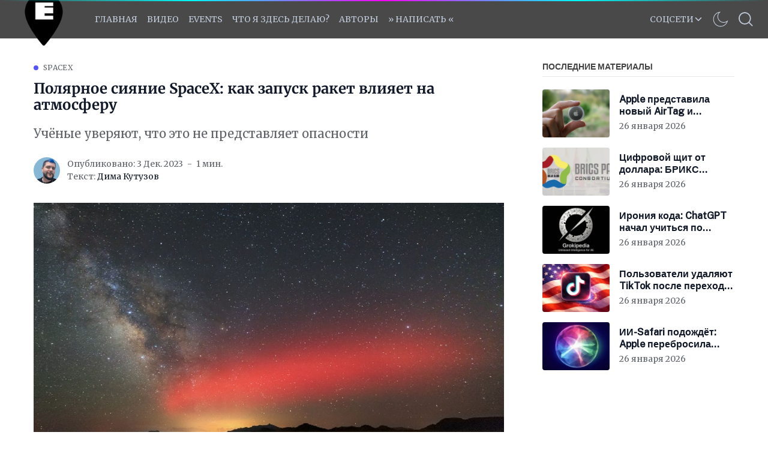

--- FILE ---
content_type: text/html; charset=utf-8
request_url: https://applespbevent.ru/poliarnoie-siianiie-spacex-kak-zapusk-rakiet-vliiaiet-na-atmosfieru/
body_size: 23996
content:
<!DOCTYPE html>
<!--
    Design by:
    ——————————
        GODO FREDO
        ✉ https://godofredo.ninja
        ✎ @GodoFredoNinja
        ✈ Lima - Perú
-->
<html lang="ru">
<head>
    <meta charset="utf-8" />
    <meta http-equiv="X-UA-Compatible" content="IE=edge" />
    <title>Полярное сияние SpaceX: как запуск ракет влияет на атмосферу</title>
    <meta name="HandheldFriendly" content="True" />
    <meta name="viewport" content="width=device-width, initial-scale=1">

    <script>
        if (localStorage.theme === 'dark') {
            document.querySelector('html').classList.add('dark');
        } else if (localStorage.theme === 'light') {
            document.querySelector('html').classList.remove('dark');
        }
    </script>

    <link rel="preload" href="https://fonts.googleapis.com/css2?family=Public+Sans:wght@200;300;400;500&display=swap" as="style" onload="this.onload=null;this.rel='stylesheet'"/>
    <noscript><link rel="preconnect" href="https://fonts.gstatic.com"><link href="https://fonts.googleapis.com/css2?family=Public+Sans:wght@200;300;400;500&display=swap" rel="stylesheet"></noscript>

    <link rel="stylesheet" type="text/css" href="/assets/styles/main.css?v=7e7ba53e52"/>

    <style>
        :root {
            --header-logo-color: #fff;
            --header-bg: #494949;
            --header-color: #424242;
            --header-color-hover: #a39a9a;
            --logo-width: 114px;
        }
    </style>

    <meta name="description" content="Учёные уверяют, что это не представляет опасности">
    <link rel="icon" href="https://applespbevent.ru/content/images/size/w256h256/2024/04/orig-2.png" type="image/png">
    <link rel="canonical" href="https://applespbevent.ru/poliarnoie-siianiie-spacex-kak-zapusk-rakiet-vliiaiet-na-atmosfieru/">
    <meta name="referrer" content="no-referrer-when-downgrade">
    
    <meta property="og:site_name" content="Apple SPb Event | Не только про яблочки">
    <meta property="og:type" content="article">
    <meta property="og:title" content="Полярное сияние SpaceX: как запуск ракет влияет на атмосферу">
    <meta property="og:description" content="Учёные уверяют, что это не представляет опасности">
    <meta property="og:url" content="https://applespbevent.ru/poliarnoie-siianiie-spacex-kak-zapusk-rakiet-vliiaiet-na-atmosfieru/">
    <meta property="og:image" content="https://applespbevent.ru/content/images/2023/12/opaVZkhyzb7Y2KdjZaDhTm-1200-80.jpg">
    <meta property="article:published_time" content="2023-12-03T16:00:14.000Z">
    <meta property="article:modified_time" content="2023-12-03T16:00:14.000Z">
    <meta property="article:tag" content="SpaceX">
    <meta property="article:tag" content="Космос">
    
    <meta name="twitter:card" content="summary_large_image">
    <meta name="twitter:title" content="Полярное сияние SpaceX: как запуск ракет влияет на атмосферу">
    <meta name="twitter:description" content="Учёные уверяют, что это не представляет опасности">
    <meta name="twitter:url" content="https://applespbevent.ru/poliarnoie-siianiie-spacex-kak-zapusk-rakiet-vliiaiet-na-atmosfieru/">
    <meta name="twitter:image" content="https://applespbevent.ru/content/images/2023/12/opaVZkhyzb7Y2KdjZaDhTm-1200-80.jpg">
    <meta name="twitter:label1" content="Written by">
    <meta name="twitter:data1" content="Дима Кутузов">
    <meta name="twitter:label2" content="Filed under">
    <meta name="twitter:data2" content="SpaceX, Космос">
    <meta name="twitter:site" content="@_ncuKC">
    <meta name="twitter:creator" content="@_ncuKC">
    <meta property="og:image:width" content="1200">
    <meta property="og:image:height" content="675">
    
    <script type="application/ld+json">
{
    "@context": "https://schema.org",
    "@type": "Article",
    "publisher": {
        "@type": "Organization",
        "name": "Apple SPb Event | Не только про яблочки",
        "url": "https://applespbevent.ru/",
        "logo": {
            "@type": "ImageObject",
            "url": "https://applespbevent.ru/content/images/2026/01/logo.png"
        }
    },
    "author": {
        "@type": "Person",
        "name": "Дима Кутузов",
        "image": {
            "@type": "ImageObject",
            "url": "https://applespbevent.ru/content/images/2021/06/ava.jpg",
            "width": 640,
            "height": 640
        },
        "url": "https://applespbevent.ru/author/ncukc/",
        "sameAs": [
            "http://aSPBe.ru",
            "https://x.com/_ncuKC"
        ]
    },
    "headline": "Полярное сияние SpaceX: как запуск ракет влияет на атмосферу",
    "url": "https://applespbevent.ru/poliarnoie-siianiie-spacex-kak-zapusk-rakiet-vliiaiet-na-atmosfieru/",
    "datePublished": "2023-12-03T16:00:14.000Z",
    "dateModified": "2023-12-03T16:00:14.000Z",
    "image": {
        "@type": "ImageObject",
        "url": "https://applespbevent.ru/content/images/2023/12/opaVZkhyzb7Y2KdjZaDhTm-1200-80.jpg",
        "width": 1200,
        "height": 675
    },
    "keywords": "SpaceX, Космос",
    "description": "Учёные уверяют, что это не представляет опасности",
    "mainEntityOfPage": "https://applespbevent.ru/poliarnoie-siianiie-spacex-kak-zapusk-rakiet-vliiaiet-na-atmosfieru/"
}
    </script>

    <meta name="generator" content="Ghost 6.0">
    <link rel="alternate" type="application/rss+xml" title="Apple SPb Event | Не только про яблочки" href="https://applespbevent.ru/rss/">
    
    <script defer src="https://cdn.jsdelivr.net/ghost/sodo-search@~1.8/umd/sodo-search.min.js" data-key="76f0f29f409a19a8daefdc1593" data-styles="https://cdn.jsdelivr.net/ghost/sodo-search@~1.8/umd/main.css" data-sodo-search="https://applespbevent.ru/" data-locale="ru" crossorigin="anonymous"></script>
    
    <link href="https://applespbevent.ru/webmentions/receive/" rel="webmention">
    <script defer src="/public/cards.min.js?v=7e7ba53e52"></script>
    <link rel="stylesheet" type="text/css" href="/public/cards.min.css?v=7e7ba53e52">
    <script defer src="/public/comment-counts.min.js?v=7e7ba53e52" data-ghost-comments-counts-api="https://applespbevent.ru/members/api/comments/counts/"></script><style>:root {--ghost-accent-color: #5656f5;}</style>
    <!-- VIDEO-QFORM -->
<script type="text/javascript" async="async">
      (function () {
    function init() {
          const scr = document.createElement("script");
          scr.type = "text/javascript";
          scr.async = "async";
          scr.src = "//cdn.qform.io/forms.js?v=" + new Date().getTime();
          scr.charset="UTF-8";
          const scrInsert = document.getElementsByTagName("script")[0];
          scrInsert.parentNode.insertBefore(scr, scrInsert);
        }
        const d = document;
        const w = window;
        if (d.readyState === "interactive") {
          init();
        } else {
          if (w.attachEvent) {
    w.attachEvent("onload", init);
          } else {
    w.addEventListener("DOMContentLoaded", init, false);
          }
        }
      })();
    </script>
<!-- VIDEO-QFORM -->


<!-- BANNER-TG -->
<script>
(function() {
  // Проверяем, что мы в браузере, а не в RSS
  if (typeof window !== 'undefined') {
    
    // Ждём загрузки DOM
    if (document.readyState === 'loading') {
      document.addEventListener('DOMContentLoaded', initBanner);
    } else {
      initBanner();
    }
    
    function initBanner() {
      // Находим RSS-баннер и скрываем его
      var rssBanner = document.querySelector('.rss-telegram-banner');
      if (rssBanner) {
        rssBanner.style.display = 'none';
        
        // Создаём стили
        var style = document.createElement('style');
        style.textContent = `
          .telegram-banner-link {
            text-decoration: none !important;
            display: block;
            width: 100%;
            border: none !important;
            outline: none !important;
          }
          
          .telegram-banner-link:hover,
          .telegram-banner-link:focus,
          .telegram-banner-link:active,
          .telegram-banner-link:visited {
            text-decoration: none !important;
            border: none !important;
            outline: none !important;
          }
          
          .telegram-banner-link * {
            text-decoration: none !important;
          }
          
          .telegram-banner {
            width: 100%;
            height: 90px;
            border-radius: 12px;
            background: linear-gradient(135deg, #0088cc 0%, #229ED9 50%, #2AABEE 100%);
            box-shadow: 0 6px 25px rgba(34,158,217,0.3);
            display: flex;
            align-items: center;
            justify-content: center;
            position: relative;
            overflow: hidden;
            cursor: pointer;
            transition: all 0.3s ease;
            padding: 0 15px;
          }
          
          .telegram-banner:hover {
            transform: translateY(-3px);
            box-shadow: 0 8px 30px rgba(34,158,217,0.4);
          }
          
          .telegram-banner-bg {
            position: absolute;
            width: 200px;
            height: 200px;
            background: rgba(255,255,255,0.1);
            border-radius: 50%;
            top: -100px;
            left: -50px;
            animation: pulse 3s ease-in-out infinite;
          }
          
          .telegram-banner-icon {
            width: 52px;
            height: 52px;
            margin-right: 20px;
            z-index: 2;
            filter: drop-shadow(0 2px 4px rgba(0,0,0,0.15));
            flex-shrink: 0;
          }
          
          .telegram-banner-text {
            color: #ffffff;
            font-size: 1.5rem;
            font-family: -apple-system, BlinkMacSystemFont, 'Segoe UI', Roboto, 'Helvetica Neue', Arial, sans-serif;
            font-weight: 600;
            letter-spacing: 0.5px;
            text-shadow: 0 2px 8px rgba(0,0,0,0.15);
            z-index: 2;
            text-decoration: none !important;
            flex: 1;
            text-align: center;
          }
          
          .telegram-banner-arrow {
            width: 28px;
            height: 28px;
            margin-left: 15px;
            z-index: 2;
            animation: arrow-move 1.5s ease-in-out infinite;
            flex-shrink: 0;
          }
          
          @media (max-width: 768px) {
            .telegram-banner {
              height: 80px;
              padding: 0 12px;
            }
            
            .telegram-banner-icon {
              width: 42px;
              height: 42px;
              margin-right: 15px;
            }
            
            .telegram-banner-text {
              font-size: 1.2rem;
              letter-spacing: 0.3px;
            }
            
            .telegram-banner-arrow {
              width: 24px;
              height: 24px;
              margin-left: 12px;
            }
          }
          
          @media (max-width: 480px) {
            .telegram-banner {
              height: 70px;
              padding: 0 10px;
            }
            
            .telegram-banner-icon {
              width: 36px;
              height: 36px;
              margin-right: 10px;
            }
            
            .telegram-banner-text {
              font-size: 0.95rem;
              letter-spacing: 0.2px;
              line-height: 1.2;
            }
            
            .telegram-banner-arrow {
              width: 20px;
              height: 20px;
              margin-left: 8px;
            }
          }
          
          @media (max-width: 360px) {
            .telegram-banner-text {
              font-size: 0.85rem;
            }
            
            .telegram-banner-icon {
              width: 32px;
              height: 32px;
              margin-right: 8px;
            }
          }
          
          @keyframes pulse {
            0%, 100% { 
              transform: scale(1);
              opacity: 0.1;
            }
            50% { 
              transform: scale(1.1);
              opacity: 0.15;
            }
          }
          
          @keyframes arrow-move {
            0%, 100% { 
              transform: translateX(0);
            }
            50% { 
              transform: translateX(6px);
            }
          }
        `;
        document.head.appendChild(style);
        
        // Создаём анимированный баннер
        var bannerHTML = `
          <a href="https://t.me/applespbevent" target="_blank" class="telegram-banner-link">
            <div class="telegram-banner">
              <div class="telegram-banner-bg"></div>
              <img src="https://telegram.org/img/t_logo.svg" alt="Telegram" class="telegram-banner-icon">
              <span class="telegram-banner-text" id="telegram-banner-text-dynamic"></span>
              <svg class="telegram-banner-arrow" fill="#ffffff" viewBox="0 0 24 24">
                <path d="M8.59 16.59L13.17 12 8.59 7.41 10 6l6 6-6 6-1.41-1.41z"/>
              </svg>
            </div>
          </a>
        `;
        
        // Вставляем баннер вместо скрытого
        var bannerContainer = document.createElement('div');
        bannerContainer.innerHTML = bannerHTML;
        rssBanner.parentNode.insertBefore(bannerContainer, rssBanner);
        
        // Случайная фраза
        var phrases = [
          'Подпишись и будьте в курсе',
          'Следите за новостями в нашем Telegram',
          'Присоединяйся к нашему Telegram',
          'Заглядывай в наш ТГ-канал',
          'Читай нас в Telegram',
          'Удобно читать и в нашем канале',
          'Мы есть в Telegram — подписывайся',
          'Наш канал — всегда под рукой'
        ];
        
        var randomPhrase = phrases[Math.floor(Math.random() * phrases.length)];
        var textElement = document.getElementById('telegram-banner-text-dynamic');
        if (textElement) {
          textElement.textContent = randomPhrase;
        }
      }
    }
  }
})();
</script>

<!-- BANNER-TG -->

<meta name="google-site-verification" content="8Wgxuw0XfozNLQiHNlSgvFd0R2sB5M9kCBiaxb4PTdg" />
<meta name="yandex-verification" content="d16a3eee5482cd58" />

<!-- Yandex.Market Widget -->

<script async src="https://aflt.market.yandex.ru/widget/script/api" type="text/javascript"></script>
<script type="text/javascript">
    (function (w) {
        function start() {
            w.removeEventListener("YaMarketAffiliateLoad", start);
            w.YaMarketAffiliate.createWidget({type:"models",
	containerId:"marketWidgetDown",
	params:{clid:3842993,
		erid:"5jtCeReNx12oajjEecP1aer",
		themeShowTitle:false,
		searchModelIds:[1912483624 ],
		searchType:"also_viewed",
		themeId:5 } });
        }
        w.YaMarketAffiliate
            ? start()
            : w.addEventListener("YaMarketAffiliateLoad", start);
    })(window);
</script>
<!-- End Yandex.Market Widget -->

<!-- Yandex Native Ads -->
<script>window.yaContextCb=window.yaContextCb||[]</script>
<script src="https://yandex.ru/ads/system/context.js" async></script>

<meta name="zen-verification" content="ZV10ZilsswuIWFWZOiP4ZTHE1VTlLiFuvg6AEmhOZRbIh1G0ngHNaYV1j1iCgZzb" />
<meta name="verify-admitad" content="1de71278d3" />
<meta name="qform-verification" content="FdcKKaXPgiZ9"/>
<script type='text/javascript'>
          (function() {
            function init() {var scr = document.createElement('script'); scr.type = 'text/javascript'; scr.defer = 'defer'; scr.src = '//cdn.qform.io/forms.js?v=' + parseInt(new Date().getTime()/1000); var scrInsert = document.getElementsByTagName('script')[0]; scrInsert.parentNode.insertBefore(scr, scrInsert); }
            var d = document; var w = window;
            if (d.readyState == 'complete') {init(); } else {if (w.attachEvent) {w.attachEvent('onload', init); } else {w.addEventListener('load', init, false); } } })();
</script>
    

<link href='https://fonts.googleapis.com/css?family=Merriweather:400&display=swap' rel='stylesheet'>
<link href='https://fonts.googleapis.com/css?family=Roboto Slab:400&display=swap' rel='stylesheet'>
            
<style>
   h1{
    font-family: 'Merriweather', Serif;
  }
  body {
    font-family: 'Merriweather', Serif;
  }
  .post-body {
    font-family: 'Merriweather', Serif;
    font-size: 17px;
  }
	figure.kg-bookmark-card {
    border: 1px;
  	margin-bottom: 10px;
 	margin-top: 10px;
}
    .kg-bookmark-title { 
  	padding-right: 12px;
  	font-size: 12px;
}
   .block {
    font-family: 'Merriweather', Serif;
    font-size: 18px;
 }
    }
   .site-main {
    font-family: 'Merriweather', Serif;
    font-size: 20px;
 }
       
  .kg-bookmark-description {
  white-space: nowrap;
  overflow: hidden;
  text-overflow: ellipsis;
  max-width: 40ch;
  color: #757575;
  font-weight: 500;
  font-size: 8px;
}
  .kg-bookmark-author:after {
  content: "•";
  margin: 0 3px;
    
    }      
  .kg-bookmark-metadata {
  margin-top: 5px;
  color: #968fff;
  font-weight: 400;
  font-size: 10px;
  margin-bottom: 12px;    
}
</style>

<script>
#var followSocialMedia = {
#  'youtube': ['https://www.youtube.com/channel/UCktq2OmvBSNk9RR82iC1rEQ','YOU TUBE'],
#  'telegram': ['https://t.me/applespbevent','TELEGRAM'],
#  'vk': ['https://vk.com/applespbevent','VK'],
#  'rss': ['https://applespbevent.ru/rss/','RSS'],

  /*
  'snapchat': ['YOUR_URL','YOUR_TITLE'],
  'dribbble': ['YOUR_URL','YOUR_TITLE'],
  'spotify': ['YOUR_URL','YOUR_TITLE'],
  'codepen': ['YOUR_URL','YOUR_TITLE'],
  'behance': ['YOUR_URL','YOUR_TITLE'],
  'flickr': ['YOUR_URL','YOUR_TITLE'],
  'telegram': ['YOUR_URL','YOUR_TITLE'],
  'vimeo': ['YOUR_URL','YOUR_TITLE'],
  'twitch': ['YOUR_URL','YOUR_TITLE'],
  'vk': ['YOUR_URL','YOUR_TITLE'],
  'slack': ['YOUR_URL','YOUR_TITLE'],
  'tumblr': ['YOUR_URL','YOUR_TITLE'],
  'discord': ['YOUR_URL','YOUR_TITLE'],
  */
};
</script>
<svg aria-hidden="true" style="position: absolute; width: 0; height: 0; overflow: hidden;" version="1.1" xmlns="http://www.w3.org/2000/svg" xmlns:xlink="http://www.w3.org/1999/xlink">
    <defs>
        <!-- discord -->
        <symbol id="icon-discord" viewBox="0 0 24 24">
        <title>discord</title>
        <path d="M20.222 0c1.406 0 2.54 1.137 2.607 2.475v21.525l-2.677-2.273-1.47-1.338-1.604-1.398 0.67 2.205h-14.038c-1.402 0-2.54-1.065-2.54-2.476v-16.24c0-1.338 1.14-2.477 2.545-2.477l16.507-0.003zM14.104 5.683h-0.030l-0.202 0.2c2.073 0.6 3.076 1.537 3.076 1.537-1.336-0.668-2.54-1.002-3.744-1.137-0.87-0.135-1.74-0.064-2.475 0h-0.2c-0.47 0-1.47 0.2-2.81 0.735-0.467 0.203-0.735 0.336-0.735 0.336s1.002-1.002 3.21-1.537l-0.135-0.135s-1.672-0.064-3.477 1.27c0 0-1.805 3.144-1.805 7.020 0 0 1 1.74 3.743 1.806 0 0 0.4-0.533 0.805-1.002-1.54-0.468-2.14-1.404-2.14-1.404s0.134 0.066 0.335 0.2h0.060c0.030 0 0.044 0.015 0.060 0.030v0.006c0.016 0.016 0.030 0.030 0.060 0.030 0.33 0.136 0.66 0.27 0.93 0.4 0.466 0.202 1.065 0.403 1.8 0.536 0.93 0.135 1.996 0.2 3.21 0 0.6-0.135 1.2-0.267 1.8-0.535 0.39-0.2 0.87-0.4 1.397-0.737 0 0-0.6 0.936-2.205 1.404 0.33 0.466 0.795 1 0.795 1 2.744-0.060 3.81-1.8 3.87-1.726 0-3.87-1.815-7.020-1.815-7.020-1.635-1.214-3.165-1.26-3.435-1.26l0.056-0.020zM14.272 10.096c0.703 0 1.27 0.6 1.27 1.335 0 0.74-0.57 1.34-1.27 1.34s-1.27-0.6-1.27-1.334c0.002-0.74 0.573-1.338 1.27-1.338zM9.729 10.096c0.7 0 1.266 0.6 1.266 1.335 0 0.74-0.57 1.34-1.27 1.34s-1.27-0.6-1.27-1.334c0-0.74 0.57-1.338 1.27-1.338z"></path>
        </symbol>
        <!-- flickr -->
        <symbol id="icon-flickr" viewBox="0 0 21 24">
        <title>flickr</title>
        <path d="M16.714 1.714c2.129 0 3.857 1.728 3.857 3.857v12.857c0 2.129-1.728 3.857-3.857 3.857h-12.857c-2.129 0-3.857-1.728-3.857-3.857v-12.857c0-2.129 1.728-3.857 3.857-3.857h12.857zM9.348 12c0-1.567-1.272-2.839-2.839-2.839s-2.839 1.272-2.839 2.839 1.272 2.839 2.839 2.839 2.839-1.272 2.839-2.839zM16.902 12c0-1.567-1.272-2.839-2.839-2.839s-2.839 1.272-2.839 2.839 1.272 2.839 2.839 2.839 2.839-1.272 2.839-2.839z"></path>
        </symbol>
        <!-- tumblr -->
        <symbol id="icon-tumblr" viewBox="0 0 15 24">
        <title>tumblr</title>
        <path d="M12.643 17.799l1.071 3.174c-0.402 0.603-2.223 1.286-3.857 1.313-4.862 0.080-6.696-3.455-6.696-5.946v-7.286h-2.25v-2.879c3.375-1.219 4.192-4.272 4.379-6.013 0.013-0.107 0.107-0.161 0.161-0.161h3.268v5.679h4.46v3.375h-4.473v6.938c0 0.938 0.348 2.237 2.143 2.196 0.589-0.013 1.379-0.188 1.795-0.388z"></path>
        </symbol>
        <!-- dribbble -->
        <symbol id="icon-dribbble" viewBox="0 0 21 24">
        <title>dribbble</title>
        <path d="M13.714 20.089c-0.134-0.777-0.643-3.455-1.875-6.67-0.013 0-0.040 0.013-0.054 0.013 0 0-5.21 1.821-6.897 5.491-0.080-0.067-0.201-0.147-0.201-0.147 1.527 1.246 3.469 2.009 5.598 2.009 1.219 0 2.371-0.254 3.429-0.696zM11.237 11.96c-0.214-0.496-0.455-0.991-0.71-1.487-4.527 1.353-8.866 1.246-9.013 1.246-0.013 0.094-0.013 0.188-0.013 0.281 0 2.25 0.857 4.313 2.25 5.866v0c2.397-4.272 7.138-5.799 7.138-5.799 0.121-0.040 0.241-0.067 0.348-0.107zM9.804 9.121c-1.527-2.705-3.147-4.902-3.268-5.063-2.451 1.152-4.272 3.415-4.848 6.134 0.228 0 3.897 0.040 8.116-1.071zM18.964 13.393c-0.188-0.054-2.638-0.83-5.478-0.388 1.152 3.174 1.621 5.759 1.714 6.281 1.969-1.326 3.362-3.442 3.763-5.893zM8.183 3.469c-0.013 0-0.013 0-0.027 0.013 0 0 0.013-0.013 0.027-0.013zM16.085 5.411c-1.54-1.366-3.576-2.196-5.799-2.196-0.71 0-1.406 0.094-2.076 0.254 0.134 0.174 1.795 2.357 3.295 5.116 3.308-1.232 4.554-3.134 4.58-3.174zM19.071 11.906c-0.027-2.076-0.763-3.991-1.996-5.491-0.027 0.027-1.433 2.063-4.902 3.482 0.201 0.415 0.402 0.844 0.589 1.272 0.067 0.147 0.121 0.308 0.188 0.455 3.027-0.388 6.013 0.268 6.121 0.281zM20.571 12c0 5.679-4.607 10.286-10.286 10.286s-10.286-4.607-10.286-10.286 4.607-10.286 10.286-10.286 10.286 4.607 10.286 10.286z"></path>
        </symbol>
        <!-- vk -->
        <symbol id="icon-vk" viewBox="0 0 26 24">
        <title>vk</title>
        <path d="M25.674 6.964c0.201 0.549-0.429 1.835-2.009 3.938-2.598 3.455-2.879 3.134-0.737 5.129 2.062 1.915 2.491 2.839 2.558 2.96 0 0 0.857 1.5-0.951 1.513l-3.429 0.054c-0.737 0.147-1.714-0.522-1.714-0.522-1.286-0.884-2.491-3.174-3.429-2.879 0 0-0.964 0.308-0.938 2.371 0.013 0.442-0.201 0.683-0.201 0.683s-0.241 0.254-0.71 0.295h-1.54c-3.388 0.214-6.375-2.906-6.375-2.906s-3.268-3.375-6.134-10.112c-0.188-0.442 0.013-0.656 0.013-0.656s0.201-0.254 0.763-0.254l3.67-0.027c0.348 0.054 0.589 0.241 0.589 0.241s0.214 0.147 0.321 0.429c0.603 1.5 1.379 2.866 1.379 2.866 1.339 2.759 2.25 3.228 2.772 2.946 0 0 0.683-0.415 0.536-3.75-0.054-1.205-0.388-1.754-0.388-1.754-0.308-0.415-0.884-0.536-1.138-0.576-0.201-0.027 0.134-0.509 0.576-0.723 0.656-0.321 1.821-0.335 3.201-0.321 1.085 0.013 1.393 0.080 1.808 0.174 1.272 0.308 0.844 1.487 0.844 4.326 0 0.911-0.174 2.183 0.482 2.598 0.281 0.188 0.978 0.027 2.692-2.893 0 0 0.804-1.393 1.433-3.013 0.107-0.295 0.335-0.415 0.335-0.415s0.214-0.121 0.509-0.080l3.857-0.027c1.165-0.147 1.353 0.388 1.353 0.388z"></path>
        </symbol>
        <!-- slack -->
        <symbol id="icon-slack" viewBox="0 0 22 24">
        <title>slack</title>
        <path d="M20.344 10.393c1.098 0 1.942 0.804 1.942 1.902 0 0.857-0.442 1.46-1.246 1.741l-2.304 0.79 0.75 2.237c0.067 0.201 0.094 0.415 0.094 0.629 0 1.058-0.857 1.942-1.915 1.942-0.844 0-1.594-0.522-1.862-1.326l-0.737-2.21-4.152 1.42 0.737 2.196c0.067 0.201 0.107 0.415 0.107 0.629 0 1.045-0.857 1.942-1.929 1.942-0.844 0-1.58-0.522-1.848-1.326l-0.737-2.183-2.049 0.71c-0.214 0.067-0.442 0.121-0.67 0.121-1.085 0-1.902-0.804-1.902-1.888 0-0.83 0.536-1.58 1.326-1.848l2.089-0.71-1.406-4.192-2.089 0.723c-0.214 0.067-0.429 0.107-0.643 0.107-1.071 0-1.902-0.817-1.902-1.888 0-0.83 0.536-1.58 1.326-1.848l2.103-0.71-0.71-2.129c-0.067-0.201-0.107-0.415-0.107-0.629 0-1.058 0.857-1.942 1.929-1.942 0.844 0 1.58 0.522 1.848 1.326l0.723 2.143 4.152-1.406-0.723-2.143c-0.067-0.201-0.107-0.415-0.107-0.629 0-1.058 0.871-1.942 1.929-1.942 0.844 0 1.594 0.536 1.862 1.326l0.71 2.156 2.17-0.737c0.188-0.054 0.375-0.080 0.576-0.080 1.045 0 1.942 0.777 1.942 1.848 0 0.83-0.643 1.527-1.393 1.781l-2.103 0.723 1.406 4.232 2.196-0.75c0.201-0.067 0.415-0.107 0.616-0.107zM9.71 13.902l4.152-1.406-1.406-4.219-4.152 1.433z"></path>
        </symbol>
        <!-- behance -->
        <symbol id="icon-behance" viewBox="0 0 21 24">
        <title>behance</title>
        <path d="M16.714 1.714c2.129 0 3.857 1.728 3.857 3.857v12.857c0 2.129-1.728 3.857-3.857 3.857h-12.857c-2.129 0-3.857-1.728-3.857-3.857v-12.857c0-2.129 1.728-3.857 3.857-3.857h12.857zM6.683 6.629h-4.969v10.54h5.116c1.915 0 3.71-0.911 3.71-3.054 0-1.326-0.629-2.304-1.915-2.679 0.938-0.455 1.433-1.138 1.433-2.196 0-2.103-1.567-2.612-3.375-2.612zM6.388 10.888h-2.357v-2.464h2.183c0.83 0 1.594 0.228 1.594 1.205 0 0.897-0.589 1.259-1.42 1.259zM6.509 15.375h-2.478v-2.906h2.531c1.018 0 1.661 0.442 1.661 1.513s-0.763 1.393-1.714 1.393zM15.214 15.804c-1.232 0-1.875-0.723-1.875-1.942h5.504c0.013-0.134 0.013-0.268 0.013-0.402 0-2.25-1.326-4.138-3.723-4.138-2.317 0-3.911 1.754-3.911 4.045 0 2.384 1.5 4.004 3.911 4.004 1.835 0 3.013-0.817 3.576-2.558h-1.848c-0.201 0.643-1.018 0.991-1.647 0.991zM15.080 10.902c1.045 0 1.567 0.629 1.661 1.634h-3.402c0.067-1.004 0.737-1.634 1.741-1.634zM12.911 7.339h4.272v1.031h-4.272v-1.031z"></path>
        </symbol>
        <!-- spotify -->
        <symbol id="icon-spotify" viewBox="0 0 21 24">
        <title>spotify</title>
        <path d="M15.094 16.205c0-0.375-0.147-0.522-0.402-0.683-1.728-1.031-3.737-1.54-5.987-1.54-1.313 0-2.571 0.174-3.844 0.455-0.308 0.067-0.563 0.268-0.563 0.696 0 0.335 0.254 0.656 0.656 0.656 0.121 0 0.335-0.067 0.496-0.107 1.045-0.214 2.143-0.362 3.254-0.362 1.969 0 3.83 0.482 5.317 1.379 0.161 0.094 0.268 0.147 0.442 0.147 0.335 0 0.629-0.268 0.629-0.643zM16.379 13.326c0-0.362-0.134-0.616-0.469-0.817-2.049-1.219-4.647-1.888-7.339-1.888-1.728 0-2.906 0.241-4.058 0.563-0.429 0.121-0.643 0.415-0.643 0.857s0.362 0.804 0.804 0.804c0.188 0 0.295-0.054 0.496-0.107 0.938-0.254 2.063-0.442 3.362-0.442 2.545 0 4.862 0.67 6.536 1.661 0.147 0.080 0.295 0.174 0.509 0.174 0.455 0 0.804-0.362 0.804-0.804zM17.826 10.004c0-0.496-0.214-0.75-0.536-0.938-2.317-1.353-5.491-1.982-8.518-1.982-1.781 0-3.415 0.201-4.875 0.629-0.375 0.107-0.723 0.429-0.723 0.991 0 0.549 0.415 0.978 0.964 0.978 0.201 0 0.388-0.067 0.536-0.107 1.299-0.362 2.705-0.496 4.112-0.496 2.786 0 5.679 0.616 7.54 1.728 0.188 0.107 0.321 0.161 0.536 0.161 0.509 0 0.964-0.402 0.964-0.964zM20.571 12c0 5.679-4.607 10.286-10.286 10.286s-10.286-4.607-10.286-10.286 4.607-10.286 10.286-10.286 10.286 4.607 10.286 10.286z"></path>
        </symbol>
        <!-- codepen -->
        <symbol id="icon-codepen" viewBox="0 0 24 24">
        <title>codepen</title>
        <path d="M2.893 15.656l8.076 5.384v-4.808l-4.473-2.987zM2.063 13.728l2.585-1.728-2.585-1.728v3.455zM13.031 21.040l8.076-5.384-3.603-2.411-4.473 2.987v4.808zM12 14.438l3.643-2.438-3.643-2.438-3.643 2.438zM6.496 10.754l4.473-2.987v-4.808l-8.076 5.384zM19.353 12l2.585 1.728v-3.455zM17.504 10.754l3.603-2.411-8.076-5.384v4.808zM24 8.344v7.313c0 0.335-0.174 0.67-0.455 0.857l-10.969 7.313c-0.174 0.107-0.375 0.174-0.576 0.174s-0.402-0.067-0.576-0.174l-10.969-7.313c-0.281-0.188-0.455-0.522-0.455-0.857v-7.313c0-0.335 0.174-0.67 0.455-0.857l10.969-7.313c0.174-0.107 0.375-0.174 0.576-0.174s0.402 0.067 0.576 0.174l10.969 7.313c0.281 0.188 0.455 0.522 0.455 0.857z"></path>
        </symbol>
        <!-- twitch -->
        <symbol id="icon-twitch" viewBox="0 0 24 24">
        <title>twitch</title>
        <path d="M12 5.813v5.813h-1.942v-5.813h1.942zM17.33 5.813v5.813h-1.942v-5.813h1.942zM17.33 15.991l3.388-3.402v-10.647h-15.991v14.049h4.366v2.906l2.906-2.906h5.33zM22.661 0v13.567l-5.813 5.813h-4.366l-2.906 2.906h-2.906v-2.906h-5.33v-15.509l1.46-3.871h19.862z"></path>
        </symbol>
        <!-- vimeo -->
        <symbol id="icon-vimeo" viewBox="0 0 24 24">
        <title>vimeo</title>
        <path d="M22.888 6.938c-0.094 2.116-1.58 5.022-4.446 8.719-2.973 3.844-5.464 5.772-7.527 5.772-1.272 0-2.344-1.179-3.214-3.522-0.589-2.143-1.179-4.299-1.768-6.455-0.643-2.344-1.353-3.509-2.103-3.509-0.161 0-0.723 0.335-1.701 1.018l-1.031-1.313c1.071-0.951 2.129-1.915 3.188-2.839 1.42-1.259 2.504-1.888 3.228-1.955 1.701-0.161 2.732 0.991 3.134 3.469 0.415 2.679 0.723 4.353 0.884 4.996 0.496 2.223 1.018 3.335 1.607 3.335 0.455 0 1.138-0.71 2.063-2.156 0.911-1.446 1.393-2.545 1.46-3.295 0.121-1.246-0.362-1.862-1.46-1.862-0.522 0-1.058 0.121-1.621 0.348 1.071-3.509 3.121-5.21 6.147-5.116 2.237 0.067 3.295 1.527 3.161 4.366z"></path>
        </symbol>
        <!-- snapchat -->
        <symbol id="icon-snapchat" viewBox="0 0 22 24">
        <title>snapchat</title>
        <path d="M11.357 1.714c2.411-0.027 4.406 1.326 5.411 3.496 0.308 0.656 0.362 1.674 0.362 2.397 0 0.857-0.067 1.701-0.121 2.558 0.107 0.054 0.254 0.094 0.375 0.094 0.482 0 0.884-0.362 1.366-0.362 0.455 0 1.112 0.321 1.112 0.857 0 1.286-2.692 1.045-2.692 2.17 0 0.201 0.080 0.388 0.161 0.576 0.643 1.406 1.862 2.759 3.308 3.362 0.348 0.147 0.696 0.228 1.071 0.308 0.241 0.054 0.375 0.228 0.375 0.469 0 0.911-2.317 1.286-2.933 1.379-0.268 0.415-0.067 1.393-0.777 1.393-0.549 0-1.098-0.174-1.688-0.174-0.281 0-0.563 0.013-0.83 0.067-1.594 0.268-2.129 1.982-4.741 1.982-2.518 0-3.121-1.714-4.674-1.982-0.281-0.054-0.563-0.067-0.844-0.067-0.603 0-1.179 0.201-1.661 0.201-0.75 0-0.522-0.991-0.804-1.42-0.616-0.094-2.933-0.469-2.933-1.379 0-0.241 0.134-0.415 0.375-0.469 0.375-0.080 0.723-0.161 1.071-0.308 1.433-0.589 2.679-1.955 3.308-3.362 0.080-0.188 0.161-0.375 0.161-0.576 0-1.125-2.705-0.911-2.705-2.156 0-0.522 0.616-0.857 1.085-0.857 0.415 0 0.83 0.348 1.353 0.348 0.147 0 0.295-0.027 0.429-0.094-0.054-0.844-0.121-1.688-0.121-2.545 0-0.723 0.054-1.754 0.362-2.411 1.179-2.545 3.174-3.469 5.839-3.496z"></path>
        </symbol>
        <!-- telegram -->
        <symbol id="icon-telegram" viewBox="0 0 24 24">
        <title>telegram</title>
        <path d="M15.924 17.504l1.969-9.281c0.174-0.817-0.295-1.138-0.83-0.938l-11.571 4.46c-0.79 0.308-0.777 0.75-0.134 0.951l2.96 0.924 6.871-4.326c0.321-0.214 0.616-0.094 0.375 0.121l-5.558 5.022-0.214 3.054c0.308 0 0.442-0.134 0.603-0.295l1.446-1.393 3 2.21c0.549 0.308 0.938 0.147 1.085-0.509zM24 12c0 6.629-5.371 12-12 12s-12-5.371-12-12 5.371-12 12-12 12 5.371 12 12z"></path>
        </symbol>
    </defs>
</svg>

<!-- 2.-Theme Mapache Blue Dark -->
<style>
  :root{
    --header-logo-color:#fff;
    --header-bg-color:#1e3757;
    --header-menu-color:#c1cbdb;
    --header-menu-color-hover:#fcffff;
    --header-color:#c1cbdb;
    --header-color-hover:#fcffff;
    --composite-color:#007d85;
    --composite-color-hover: #0b97a0;
  }
</style>

<script>
    window.ao_subid = "aspbeml";
</script>

<meta name="msvalidate.01" content="3431570FDB8624325DBC8FD3A3615ED5" />

<style>
/* === КИБЕРПАНК БЕЗ ПОЛОМОК === */

/* Неоновая полоска сверху */
body::before {
  content: '';
  position: fixed;
  top: 0;
  left: 0;
  width: 100%;
  height: 2px;
  background: linear-gradient(90deg, 
    transparent 0%, 
    #00ffff 25%, 
    #ff00ff 50%, 
    #00ffff 75%, 
    transparent 100%);
  z-index: 9999;
  animation: neon-pulse 3s ease-in-out infinite;
  pointer-events: none;
}

@keyframes neon-pulse {
  0%, 100% { opacity: 0.6; }
  50% { opacity: 1; }
}

/* Неоновые бордеры карточек */
.post-card {
  border: 1px solid rgba(0, 255, 255, 0.25) !important;
  transition: all 0.3s ease;
}

.post-card:hover {
  border-color: rgba(0, 255, 255, 0.5) !important;
  box-shadow: 0 0 15px rgba(0, 255, 255, 0.2);
}

/* Неоновые теги */
.post-card-tags a {
  border: 1px solid rgba(0, 255, 255, 0.3) !important;
  color: #00ffff !important;
  background: rgba(0, 255, 255, 0.05) !important;
  transition: all 0.2s ease;
}

.post-card-tags a:hover {
  background: rgba(0, 255, 255, 0.1) !important;
  box-shadow: 0 0 8px rgba(0, 255, 255, 0.3);
}

/* Киберпанк для Telegram баннера */
.telegram-banner {
  border: 1px solid rgba(0, 255, 255, 0.3) !important;
  box-shadow: 
    0 6px 25px rgba(34,158,217,0.3),
    0 0 12px rgba(0, 255, 255, 0.15) !important;
}

.telegram-banner:hover {
  box-shadow: 
    0 8px 30px rgba(34,158,217,0.4),
    0 0 20px rgba(0, 255, 255, 0.3) !important;
}

/* Неоновое свечение заголовков при hover */
.post-card-title:hover {
  text-shadow: 0 0 8px rgba(0, 255, 255, 0.3);
  transition: all 0.2s ease;
}
</style>
    <link rel="preconnect" href="https://fonts.bunny.net"><link rel="stylesheet" href="https://fonts.bunny.net/css?family=merriweather:300,700"><style>:root {--gh-font-heading: Merriweather;--gh-font-body: Merriweather;}</style>
</head>
<body class="is-article">

    <div class="site-wrapper flex flex-col justify-start min-h-screen">
        <header class="header w-full flex items-center h-16 top-0 px-4 shadow-sm z-50 sticky">
    <div class="header-wrap relative flex items-center flex-auto justify-between">
        <a class="header-logo flex-none" href="https://applespbevent.ru">
                <img class="w-logo " src="/content/images/size/w300/2026/01/logo.png" alt="Apple SPb Event | Не только про яблочки"/>
                
        </a>

            <nav class="mainMenu px-5 items-center hidden flex-grow lg:flex">
                    <ul class="nav">
        <li class="nav-glavnaia"><a href="https://applespbevent.ru/">Главная</a></li>
        <li class="nav-vidieo"><a href="https://applespbevent.ru/video/">Видео</a></li>
        <li class="nav-events"><a href="https://applespbevent.ru/events/">EVENTS</a></li>
        <li class="nav-chto-ia-zdies-dielaiu"><a href="https://applespbevent.ru/what/">Что я здесь делаю?</a></li>
        <li class="nav-avtory"><a href="https://applespbevent.ru/autors/">Авторы</a></li>
        <li class="nav-napisat"><a href="https://applespbevent.ru/feedback/">» НАПИСАТЬ «</a></li>
    </ul>

            </nav>

        <ul class="header-left flex flex-none justify-end">
            <li class="dropdown is-right is-hoverable hidden relative lg:block">
                <span class="hla h-16 flex items-center text-sm">Соцсети <svg class="icon is-small is-stroke transform rotate-90" style="width:1rem;height:1rme"><use xlink:href="#icon-forward"></use></svg></span>

                <div class="dropdown-menu max-w-sm w-96">
                    <div class="dropdown-content p-6">
                        <aside class="js-social-media social-media header-social-media mb-5">

    <a title="Twitter @_ncuKC"
        href="https://x.com/_ncuKC"
        class="button border-none"
        target="_blank"
        rel="noopener noreferrer">
        <svg class="icon"><use xlink:href="#icon-twitter"></use></svg>
    </a>





</aside>
                    </div>
                </div>
            </li>

            <li class="js-dark-mode h-16 hla hidden lg:flex items-center cursor-pointer px-2">
                <svg class="icon is-large icon--moon"><use xlink:href="#icon-moon"></use></svg>
                <svg class="icon is-large icon--sunny hidden"><use xlink:href="#icon-sunny"></use></svg>
            </li>



            <li class="js-toggle-search hla h-16 cursor-pointer flex items-center px-2"><svg class="icon is-large"><use xlink:href="#icon-search"></use></svg></li>
            <li class="js-menu-open hla h-16 cursor-pointer flex items-center lg:hidden">
                <svg class="icon is-large"><use xlink:href="#icon-menu"></use></svg>
            </li>
        </ul>
    </div>
</header>

        <main class="site-main">


<div class="container mx-auto flex flex-col lg:flex-row my-10">
        <article class="post min-w-0 flex-auto">
                <header class="post-header mb-6">

    <div class="text-xs mb-3 flex items-center">
    <span class="w-2 h-2 rounded-full bg-primary inline-block mr-2" ></span>
    <a href="https://applespbevent.ru/tag/spacex/" class="uppercase tracking-wide relative z-3 text-gray-500">SpaceX</a>
</div>

    <h1 class="post-title text-2xl md:text-22 text text-title">Полярное сияние SpaceX: как запуск ракет влияет на атмосферу</h1>
    <p class="post-excerpt text-xl mt-5 text-gray-500">Учёные уверяют, что это не представляет опасности</p>

</header>
                <div class="hh flex items-center relative z-4 flex-auto overflow-hidden">
    <ul class="hh-author flex flex-wrap flex-none mr-3">
        <li class="hh-author-item realtive">
            <a href="/author/ncukc/" title="Перейти в профиль Дима Кутузов" class="relative">
                <img
                    class="object-cover rounded-full avatar is-44x44"
                    src="/content/images/size/w100/2021/06/ava.jpg"
                    alt="Go to the profile of  Дима Кутузов"
                    width="36"
                    height="36"
                />
            </a>
        </li>
    </ul>

    <div class="hh-right flex-auto overflow-hidden text-sm">
        <div class="noWrapWithEllipsis text-gray-500">
            <time class="datetime capitalize" datetime="2023-12-03">Опубликовано: 3 дек. 2023</time>
            <span class="mx-1 bull"></span>
            <span class="readingTime cursor-default" title="1 мин.">1 мин.</span>
        </div>

        <div class="hh-author-name noWrapWithEllipsis font-medium text-gray-900">
            <span class="text-gray-500">Текст: </span>
            <a href="/author/ncukc/">Дима Кутузов</a>
        </div>
    </div>
</div>

                <figure class="post-image mt-8 mx-auto max-w-screen-xl">
        <img class="post-img w-full max-auto"
            srcset="/content/images/size/w300/2023/12/opaVZkhyzb7Y2KdjZaDhTm-1200-80.jpg 300w,
                    /content/images/size/w600/2023/12/opaVZkhyzb7Y2KdjZaDhTm-1200-80.jpg 600w,
                    /content/images/size/w1000/2023/12/opaVZkhyzb7Y2KdjZaDhTm-1200-80.jpg 1000w,
                    /content/images/size/w2000/2023/12/opaVZkhyzb7Y2KdjZaDhTm-1200-80.jpg 2000w"
            sizes="(max-width: 400px) 300px,(max-width: 730px) 600px, (max-width: 1600px) 100vw"
            src="/content/images/size/w2000/2023/12/opaVZkhyzb7Y2KdjZaDhTm-1200-80.jpg"
            alt="Полярное сияние SpaceX: как запуск ракет влияет на атмосферу"
        />
        <figcaption class="post-figcaption text-left italic text-base py-2 px-3 mt-0 text-black" style="background-color:#e2e2e2"><span style="white-space: pre-wrap;">Большая полоса красного света, оставшаяся после того, как ракета SpaceX пробила дыру в ионосфере над Аризоной в июле. (Фото: Джереми Перес)</span></figcaption>
    </figure>

            <div class="post-body-wrap relative lg:flex">
    <div id="post-body" class="post-body min-w-0 js-post-content font-serif text-lg">

        <p>Когда ракеты SpaceX взлетают в космос, они оставляют за собой временные пропасти в верхних слоях атмосферы, которые создают яркие световые пятна на небе. Учёные <a href="https://www.livescience.com/space/space-exploration/spacex-rockets-keep-tearing-blood-red-atmospheric-holes-in-the-sky-and-scientists-are-concerned?ref=applespbevent.ru" rel="noreferrer">говорят</a>, что это не опасно для окружающей среды на Земле.</p><p>Этот эффект получил название «полярное сияние SpaceX», и выглядит как красные светящиеся шарики в небе. Уже несколько десятков лет учёные знают, что запуск ракет вызывает дыры в верхней ионосфере — это слой атмосферы на высоте от 80 до 644 километров.</p><figure class="kg-card kg-image-card kg-width-wide kg-card-hascaption"><img src="https://applespbevent.ru/content/images/2023/12/LxCEDMoR6S7aWjoWX8X9F4-1200-80.jpg" class="kg-image" alt="" loading="lazy" width="1200" height="675" srcset="https://applespbevent.ru/content/images/size/w600/2023/12/LxCEDMoR6S7aWjoWX8X9F4-1200-80.jpg 600w, https://applespbevent.ru/content/images/size/w1000/2023/12/LxCEDMoR6S7aWjoWX8X9F4-1200-80.jpg 1000w, https://applespbevent.ru/content/images/2023/12/LxCEDMoR6S7aWjoWX8X9F4-1200-80.jpg 1200w" sizes="(min-width: 1200px) 1200px"><figcaption><span style="white-space: pre-wrap;">Запуски SpaceX становятся всё более частыми, что увеличивает вероятность появления «полярного сияния»</span></figcaption></figure><p>Такие дыры называются ионосферными, и активируют газовые молекулы, которые излучают красный свет, похожий на полярное сияние.</p><p>Например, в июле ракета SpaceX Falcon 9 сделала дыру над Аризоной, из-за которой небо стало красным. Сейчас на Земле можно увидеть от двух до пяти таких явлений.</p><hr><p>Ещё по теме:</p><ul><li><a href="https://applespbevent.ru/muzhchina-v-kitaie-chut-nie-sghoriel-na-sobstviennom-umnom-unitazie/" rel="noreferrer">Мужчина в Китае чуть не сгорел на собственном «умном» унитазе</a></li><li><a href="https://applespbevent.ru/uchienyie-priedskazyvaiut-chto-ghriadushchiie-solniechnyie-buri-budut-nastolko-moshchnymi-chto-smoghut-otkliuchit-intierniet-na-nieskolko-niediel/" rel="noreferrer">Ученые предсказывают, что грядущие солнечные бури будут настолько мощными, что смогут отключить интернет на несколько недель</a></li><li><a href="https://applespbevent.ru/chto-proiskhodilo-na-samoi-strashnoi-fotoghrafii-koghda-libo-sdielannoi-v-kosmosie/" rel="noreferrer">Что происходило на «самой страшной фотографии», когда-либо сделанной в космосе</a></li></ul>
<div style="margin-top: 30px; padding-top: 20px; border-top: 1px solid #ccc;">
<div>Ещё по теме:</div><br>
<ul>
  <li><a href="/apple-priedstavila-novyi-airtag-i-spietsialnyi-brasliet-dlia-apple-watch/">Apple представила новый AirTag и специальный браслет для Apple Watch</a></li>
  <li><a href="/tsifrovoi-shchit-ot-dollara-briks-ghotovit-rievoliutsiiu-v-platiezhakh-v-2026-ghodu/">Цифровой щит от доллара: БРИКС готовит революцию в платежах в 2026 году</a></li>
  <li><a href="/ironiia-koda-chatgpt-nachal-uchitsia-po-grokipiedii-ilona-maska/">Ирония кода: ChatGPT начал учиться по «Грокипедии» Илона Маска</a></li>
</ul>
</div>

<center>
<script src="https://yastatic.net/share2/share.js"></script>
<div class="ya-share2" data-curtain data-shape="round" data-color-scheme="blackwhite" data-services="vkontakte,odnoklassniki,telegram,twitter,whatsapp"></div>
</center>

<div style="background: #f9f9f9 | transparent | inherit; border: 3px dashed #CDCDCD; padding: 10px; width: 100%;">
<p><span style="font-family:Trebuchet MS,Helvetica,sans-serif"><span style="font-size:11px"><center>Мы в <a href="https://t.me/applespbevent"><u>Telegram</u></a>, на <a href="https://zen.yandex.ru/applespbevent"><u>Дзен</u></a>, в <a href="https://news.google.com/s/CBIwvuOLymk?sceid=RU:ru&amp;sceid=RU:ru"><u>Google News</u></a> и <a href="https://www.youtube.com/channel/UCktq2OmvBSNk9RR82iC1rEQ"><u>YouTube</u></a></span></span></p></center></div>

        <div class="post-tags my-8 buttons justify-center lg:justify-start">
            <a href="/tag/spacex/" title="SpaceX" class="button is-black is-outlined is-small uppercase">SpaceX</a><a href="/tag/kosmos/" title="Космос" class="button is-black is-outlined is-small uppercase">Космос</a>
        </div>

    </div>

</div>

<br>
<div id="marketWidgetDown";></div>

<br>
<!-- Tolstoy Comments Init -->
<script type="text/javascript">!(function(w,d,s,l,x){w[l]=w[l]||[];w[l].t=w[l].t||new Date().getTime();var f=d.getElementsByTagName(s)[0],j=d.createElement(s);j.async=!0;j.src='//web.tolstoycomments.com/sitejs/app.js?i='+l+'&x='+x+'&t='+w[l].t;f.parentNode.insertBefore(j,f);})(window,document,'script','tolstoycomments','5581');</script>
<!-- /Tolstoy Comments Init -->

<!-- Tolstoy Comments Widget -->
<div class="tolstoycomments-feed"></div>
<script type="text/javascript">
	window['tolstoycomments'] = window['tolstoycomments'] || [];
	window['tolstoycomments'].push({
		action: 'init',
		values: {
			visible: true
		}
	});
</script>
<!-- /Tolstoy Comments Widget -->

<div class="post-footer mt-8">
    <div class="post-authors my-10">
    <div class="flex flex-col md:flex-row items-center p-7 rounded bg-gray-90 ">
        <a href="/author/ncukc/"  class="flex-none h-24 w-24 overflow-hidden relative rounded-full shadow-lg">
            <img class="image-inset absolute blur-up lazyload"
            src="[data-uri]"
            data-src="/content/images/size/w300/2021/06/ava.jpg"
            alt="Дима Кутузов"/>
        </a>

        <div class="mt-4 text-center md:ml-5 md:mt-0 md:text-left">
            <h2 class="text-xl text-title"><a class="hover:text-primary" href="/author/ncukc/">Дима Кутузов</a></h2>
            <p class="mt-2 lineClamp-2 text-gray-700">applespbevent[@]gmail.com |
tg: @ncuKC</p>
            <div class="mt-2 text-title">

                <a class="mr-2 hover:text-twitter"
                    href="https://x.com/_ncuKC"
                    title="@_ncuKC"
                    target="_blank"
                    rel="noopener noreferrer">
                    <svg class="icon is-small"><use xlink:href="#icon-twitter"></use></svg>
                </a>

                <a class="hover:text-gray-900"
                    href="http://aSPBe.ru"
                    title="http://aSPBe.ru"
                    target="_blank"
                    rel="noopener noreferrer">
                    <svg class="icon is-small is-stroke"><use xlink:href="#icon-link"></use></svg>
                </a>
            </div>
        </div>
    </div>
</div>
    <div class="flex prev-next mb-8">
    <div class="w-1/2 pr-4">
        <a href="/google-otlozhila-zapusk-gemini-svoiegho-konkurienta-gpt-4/" class="prev-next-link flex items-center">
            <img class="hidden h-16 w-16 flex-none object-cover rounded-full blur-up lazyload mr-4 md:block"
                src="[data-uri]"
                data-src="/content/images/size/w300/2023/12/maxresdefault-5-2.jpg"
                height="64"
                width="64"
                alt="Google отложила запуск Gemini – своего конкурента GPT-4">

            <div class="prev-next-span">
                <span class="block text-sm mb-1 text-gray-500">Прошлый материал</span>
                <h3 class="prev-next-title text-title text-base hover:text-primary leading-tight lineClamp-2 md:text-lg">Google отложила запуск Gemini – своего конкурента GPT-4</h3>
            </div>
        </a>
    </div>

    <div class="w-1/2 pl-4">
        <a href="/kitaiskiie-inzhieniery-pridumali-poias-dlia-niezriachikh-liudiei/" class="prev-next-right flex items-center justify-end">
            <div class="text-right">
                <span class="block text-sm mb-1 text-gray-500">Следующий материал</span>
                <h3 class="prev-next-title text-title text-base hover:text-primary leading-tight lineClamp-2 flex-grow md:text-lg">Китайские инженеры придумали пояс для незрячих людей</h3>
            </div>

            <img class="hidden h-16 w-16 flex-none object-cover rounded-full blur-up lazyload ml-4 md:block"
                src="[data-uri]"
                data-src="/content/images/size/w300/2023/12/ea32f19176dc86cb014648c024089d61ddb7a0197cddd29627485b16bb4ef48e.png"
                height="64"
                width="64"
                alt="Китайские инженеры придумали пояс для незрячих людей">
        </a>
    </div>
</div>
    </div>

        </article>

        <aside class="sidebar flex-none flex-grow-0 relative pt-14 pb-8 lg:w-80 lg:pt-0 lg:ml-16">
            <div class="mb-10">
    <h3 class="uppercase mb-5 border-b pb-2 font-bold text-sm">Последние материалы</h3>

    <div class="sidebar-post mb-4">
        <a href="https://applespbevent.ru/apple-priedstavila-novyi-airtag-i-spietsialnyi-brasliet-dlia-apple-watch/" class="flex items-center">
            <figure class="h-20 w-28 relative mr-4 flex-none bg-gray-100 rounded overflow-hidden img-hover">
                <img class="image-inset absolute img-hover-here blur-up lazyload"
                    src="[data-uri]"
                    data-src="/content/images/size/w300/2026/01/3000x_image-1-.png"
                    width="112"
                    height="80"
                    alt="Apple представила новый AirTag и специальный браслет для Apple Watch"
                />
            </figure>

            <div class="py-2">
                <h3 class="text-base text-title lineClamp-2 leading-tight hover:text-primary">Apple представила новый AirTag и специальный браслет для Apple Watch</h3>
                <div class="text-sm text-gray-500 mt-1"><time class="datetime" datetime=" 2026-01-26 ">26 января 2026</time></div>
            </div>
        </a>
    </div>
    <div class="sidebar-post mb-4">
        <a href="https://applespbevent.ru/tsifrovoi-shchit-ot-dollara-briks-ghotovit-rievoliutsiiu-v-platiezhakh-v-2026-ghodu/" class="flex items-center">
            <figure class="h-20 w-28 relative mr-4 flex-none bg-gray-100 rounded overflow-hidden img-hover">
                <img class="image-inset absolute img-hover-here blur-up lazyload"
                    src="[data-uri]"
                    data-src="/content/images/size/w300/2026/01/brics-pay-1-.webp"
                    width="112"
                    height="80"
                    alt="Цифровой щит от доллара: БРИКС готовит революцию в платежах в 2026 году"
                />
            </figure>

            <div class="py-2">
                <h3 class="text-base text-title lineClamp-2 leading-tight hover:text-primary">Цифровой щит от доллара: БРИКС готовит революцию в платежах в 2026 году</h3>
                <div class="text-sm text-gray-500 mt-1"><time class="datetime" datetime=" 2026-01-26 ">26 января 2026</time></div>
            </div>
        </a>
    </div>
    <div class="sidebar-post mb-4">
        <a href="https://applespbevent.ru/ironiia-koda-chatgpt-nachal-uchitsia-po-grokipiedii-ilona-maska/" class="flex items-center">
            <figure class="h-20 w-28 relative mr-4 flex-none bg-gray-100 rounded overflow-hidden img-hover">
                <img class="image-inset absolute img-hover-here blur-up lazyload"
                    src="[data-uri]"
                    data-src="/content/images/size/w300/2026/01/56707a1ed40e55ac25dc104c6136c578-1-.jpg"
                    width="112"
                    height="80"
                    alt="Ирония кода: ChatGPT начал учиться по «Грокипедии» Илона Маска"
                />
            </figure>

            <div class="py-2">
                <h3 class="text-base text-title lineClamp-2 leading-tight hover:text-primary">Ирония кода: ChatGPT начал учиться по «Грокипедии» Илона Маска</h3>
                <div class="text-sm text-gray-500 mt-1"><time class="datetime" datetime=" 2026-01-26 ">26 января 2026</time></div>
            </div>
        </a>
    </div>
    <div class="sidebar-post mb-4">
        <a href="https://applespbevent.ru/polzovatieli-udaliaiut-tiktok-poslie-pieriekhoda-pod-amierikanskii-kontrol/" class="flex items-center">
            <figure class="h-20 w-28 relative mr-4 flex-none bg-gray-100 rounded overflow-hidden img-hover">
                <img class="image-inset absolute img-hover-here blur-up lazyload"
                    src="[data-uri]"
                    data-src="/content/images/size/w300/2026/01/3266302C-9A01-4466-BD83-7FEF8AEDE595-1--1--1-.jpeg"
                    width="112"
                    height="80"
                    alt="Пользователи удаляют TikTok после перехода под американский контроль"
                />
            </figure>

            <div class="py-2">
                <h3 class="text-base text-title lineClamp-2 leading-tight hover:text-primary">Пользователи удаляют TikTok после перехода под американский контроль</h3>
                <div class="text-sm text-gray-500 mt-1"><time class="datetime" datetime=" 2026-01-26 ">26 января 2026</time></div>
            </div>
        </a>
    </div>
    <div class="sidebar-post ">
        <a href="https://applespbevent.ru/ii-safari-podozhdiot-apple-pieriebrosila-sily-na-spasieniie-siri/" class="flex items-center">
            <figure class="h-20 w-28 relative mr-4 flex-none bg-gray-100 rounded overflow-hidden img-hover">
                <img class="image-inset absolute img-hover-here blur-up lazyload"
                    src="[data-uri]"
                    data-src="/content/images/size/w300/2026/01/IMG_2232-1-.jpeg"
                    width="112"
                    height="80"
                    alt="ИИ-Safari подождёт: Apple перебросила силы на спасение Siri"
                />
            </figure>

            <div class="py-2">
                <h3 class="text-base text-title lineClamp-2 leading-tight hover:text-primary">ИИ-Safari подождёт: Apple перебросила силы на спасение Siri</h3>
                <div class="text-sm text-gray-500 mt-1"><time class="datetime" datetime=" 2026-01-26 ">26 января 2026</time></div>
            </div>
        </a>
    </div>
</div>

    

    <div class="sticky top-24"><div class="mt-12 mb-8">

</div>
</div>
</aside>
</div>
</main>

        <footer class="footer py-14">
    <div class="container mx-auto text-center">
        <aside class="js-social-media social-media footer-social-media">

    <a title="Twitter @_ncuKC"
        href="https://x.com/_ncuKC"
        class="button border-none"
        target="_blank"
        rel="noopener noreferrer">
        <svg class="icon"><use xlink:href="#icon-twitter"></use></svg>
    </a>





</aside>
            <div class="footer-menu py-10 font-medium">
        <ul class="nav">
            <li class="p-2 md:inline-block"><a href="https://applespbevent.ru/">Главная</a></li><li class="p-2 md:inline-block"><a href="https://applespbevent.ru/video/">Видео</a></li><li class="p-2 md:inline-block"><a href="https://applespbevent.ru/events/">Events</a></li><li class="p-2 md:inline-block"><a href="https://applespbevent.ru/what/">Что я здесь делаю?</a></li><li class="p-2 md:inline-block"><a href="https://applespbevent.ru/autors/">Авторы</a></li><li class="p-2 md:inline-block"><a href="https://applespbevent.ru/privacy/">Приватность</a></li><li class="p-2 md:inline-block"><a href="https://applespbevent.ru/feedback/">» НАПИСАТЬ «</a></li>
        </ul>
    </div>



        <div class="text-sm mt-5 opacity-80">
            <span class="block mb-2">Copyright 2017-2026, Apple SPb Event | Не только про яблочки.</span>
        </div>
    </div>
</footer>
        <div class="mobile-menu-wrapper">
    <div class="mobile-menu w-full fixed inset-0 bg-blank min-h-screen left-auto z-50 overflow-y-auto overflow-x-hidden md:max-w-sm">
        <div class="mobile-menu-container">
            <div class="mobile-menu-header px-4 flex justify-between shadow-sm">
                <div class="js-dark-mode h-16 flex items-center cursor-pointer">
                    <svg class="icon is-large icon--moon"><use xlink:href="#icon-moon"></use></svg>
                    <svg class="icon is-large icon--sunny hidden"><use xlink:href="#icon-sunny"></use></svg>
                </div>

                <div class="flex items-center">
                        <img class="w-logo " src="/content/images/size/w300/2026/01/logo.png" alt="Apple SPb Event | Не только про яблочки"/>
                        
                </div>

                <div class="js-menu-close h-16 flex items-center cursor-pointer">
                    <svg class="icon is-large"><use xlink:href="#icon-close"></use></svg>
                </div>
            </div>

            <hr class="mt-0">

            <nav class="px-4 mobile-nav uppercase tracking-wide">
                    <ul class="nav">
        <li class="nav-glavnaia"><a href="https://applespbevent.ru/">Главная</a></li>
        <li class="nav-vidieo"><a href="https://applespbevent.ru/video/">Видео</a></li>
        <li class="nav-events"><a href="https://applespbevent.ru/events/">EVENTS</a></li>
        <li class="nav-chto-ia-zdies-dielaiu"><a href="https://applespbevent.ru/what/">Что я здесь делаю?</a></li>
        <li class="nav-avtory"><a href="https://applespbevent.ru/autors/">Авторы</a></li>
        <li class="nav-napisat"><a href="https://applespbevent.ru/feedback/">» НАПИСАТЬ «</a></li>
    </ul>

            </nav>

            <hr>


            <div>
                <span class="block px-4 text-sm">Соцсети</span>
                <aside class="js-social-media social-media mobile-social-media pb-5 text-title">

    <a title="Twitter @_ncuKC"
        href="https://x.com/_ncuKC"
        class="button border-none"
        target="_blank"
        rel="noopener noreferrer">
        <svg class="icon"><use xlink:href="#icon-twitter"></use></svg>
    </a>





</aside>            </div>
        </div>

    </div>
    <div class="mobile-menu-bg bg-black inset-0 fixed z-20 hidden bg-opacity-60"></div>
</div>    </div>

    <div class="js-search search w-full fixed z-20 top-0 left-0 mt-16 hidden">

<script async src="https://cse.google.com/cse.js?cx=d6a3b6ee694cdc825"></script>
<div class="gcse-search"></div>

</div>
    <script>
        var siteUrl = 'https://applespbevent.ru';
        var siteSearch = '/assets/scripts/search.js?v=7e7ba53e52';
        var prismJs = '/assets/scripts/prismjs.js?v=7e7ba53e52';
        var prismJsComponents = 'https://cdnjs.cloudflare.com/ajax/libs/prism/1.25.0/components/';
        var mapacheGallery = false;
    </script>

    <svg aria-hidden="true" style="position:absolute;width:0;height:0" xmlns="http://www.w3.org/2000/svg" overflow="hidden"><defs><symbol id="icon-star" viewBox="0 0 24 24"><path d="M23.25 9.53h-8.608L12 1.5 9.358 9.53H.75l7.041 4.941-2.742 8.03L12 17.525l6.951 4.976-2.747-8.03z"/></symbol><symbol id="icon-pinterest" viewBox="0 0 24 24"><path d="M12.002 1.5c-5.798 0-10.5 4.702-10.5 10.5 0 4.298 2.588 7.992 6.286 9.619-.028-.731-.005-1.612.183-2.409l1.35-5.723s-.338-.67-.338-1.659c0-1.556.9-2.719 2.025-2.719.956 0 1.416.717 1.416 1.575 0 .961-.614 2.395-.928 3.727-.262 1.116.558 2.02 1.659 2.02 1.987 0 3.328-2.555 3.328-5.583 0-2.302-1.552-4.022-4.369-4.022-3.183 0-5.17 2.377-5.17 5.03 0 .914.272 1.561.694 2.058.192.23.22.323.15.586-.052.192-.164.656-.216.844-.07.267-.286.361-.525.263-1.467-.6-2.152-2.203-2.152-4.012 0-2.981 2.517-6.558 7.505-6.558 4.008 0 6.647 2.902 6.647 6.014 0 4.12-2.292 7.195-5.667 7.195-1.134 0-2.198-.614-2.564-1.308 0 0-.609 2.419-.741 2.888-.22.811-.656 1.617-1.055 2.25.891.273 1.915.43 2.976.431h.001c5.798 0 10.5-4.702 10.5-10.5S17.8 1.502 12.002 1.502z"/></symbol><symbol id="icon-facebook" viewBox="0 0 24 24"><path d="M22.5 12.063c0-5.798-4.702-10.5-10.5-10.5S1.5 6.265 1.5 12.063c0 5.241 3.839 9.585 8.859 10.373v-7.337H7.692v-3.036h2.667V9.75c0-2.631 1.568-4.086 3.966-4.086 1.149 0 2.351.205 2.351.205v2.584h-1.325c-1.304 0-1.711.809-1.711 1.641v1.969h2.912l-.465 3.036h-2.446v7.338c5.02-.788 8.859-5.132 8.859-10.374z"/></symbol><symbol id="icon-eart" viewBox="0 0 24 24"><path d="M12 2.25c-5.385 0-9.75 4.365-9.75 9.75s4.365 9.75 9.75 9.75 9.75-4.365 9.75-9.75S17.385 2.25 12 2.25zm-1.01 18.047a8.3 8.3 0 01-4.899-2.387 8.303 8.303 0 01-2.448-5.909c0-2.01.705-3.911 1.997-5.422.033.399.115.827.094 1.133-.077 1.115-.187 1.813.466 2.754.254.367.317.892.441 1.316.121.415.605.633.938.888.673.516 1.317 1.116 2.031 1.57.471.3.765.449.627 1.024-.111.462-.142.747-.381 1.159-.073.126.275.934.391 1.05.351.351.7.674 1.083.99.594.491-.058 1.128-.341 1.834zm6.919-2.388a8.297 8.297 0 01-4.339 2.301 3.47 3.47 0 011.026-1.376c.333-.257.749-.75.923-1.141s.404-.729.636-1.088c.331-.511-.817-1.281-1.188-1.443-.837-.363-1.467-.854-2.211-1.377-.53-.373-1.606.195-2.204-.066-.819-.358-1.495-.98-2.207-1.516-.735-.554-.699-1.199-.699-2.015.576.021 1.395-.159 1.777.304.121.146.535.799.813.567.227-.19-.168-.949-.244-1.128-.235-.549.535-.763.928-1.136.514-.486 1.616-1.248 1.529-1.596s-1.103-1.335-1.699-1.181c-.089.023-.876.848-1.028.978l.012-.808c.003-.17-.317-.345-.302-.454.037-.277.809-.78 1.001-1.001-.134-.084-.593-.478-.732-.42-.336.14-.716.237-1.052.377 0-.117-.014-.226-.031-.334a8.056 8.056 0 012.078-.611l.046-.006.66.265.466.553.465.48.407.131.646-.609-.167-.435v-.391a8.269 8.269 0 013.54 1.397c-.189.017-.397.045-.631.075-.097-.057-.221-.083-.326-.123.306.658.625 1.307.95 1.957.347.694 1.115 1.438 1.25 2.17.159.863.049 1.647.136 2.663.084.978 1.103 2.089 1.103 2.089s.47.16.862.104a8.306 8.306 0 01-2.192 3.846z"/></symbol><symbol id="icon-link" viewBox="0 0 24 24"><path stroke-linejoin="round" stroke-linecap="round" stroke-width="1.688" d="M9.75 16.5h-3a4.5 4.5 0 010-9h3m4.5 0h3a4.5 4.5 0 010 9h-3M7.654 12h8.785"/></symbol><symbol id="icon-twitter" viewBox="0 0 24 24"><path d="M23.063 5.133a9.165 9.165 0 01-2.606.717 4.555 4.555 0 001.997-2.513 9.04 9.04 0 01-2.883 1.102 4.54 4.54 0 00-7.852 3.103c0 .356.038.703.117 1.036A12.865 12.865 0 012.48 3.83a4.55 4.55 0 001.411 6.066 4.442 4.442 0 01-2.063-.567v.056a4.542 4.542 0 003.642 4.453c-.38.103-.783.159-1.195.159-.291 0-.577-.028-.853-.084a4.547 4.547 0 004.242 3.155 9.098 9.098 0 01-6.722 1.879A12.686 12.686 0 007.889 21c8.358 0 12.923-6.923 12.923-12.928 0-.197-.005-.394-.014-.586a9.228 9.228 0 002.264-2.353z"/></symbol><symbol id="icon-instagram" viewBox="0 0 24 24"><path d="M15.75 4.5c.994 0 1.936.394 2.648 1.102S19.5 7.257 19.5 8.25v7.5c0 .994-.394 1.936-1.102 2.648S16.743 19.5 15.75 19.5h-7.5c-.994 0-1.936-.394-2.648-1.102S4.5 16.743 4.5 15.75v-7.5c0-.994.394-1.936 1.102-2.648S7.257 4.5 8.25 4.5h7.5zm0-1.5h-7.5C5.363 3 3 5.363 3 8.25v7.5C3 18.638 5.363 21 8.25 21h7.5c2.888 0 5.25-2.362 5.25-5.25v-7.5C21 5.363 18.638 3 15.75 3z"/><path d="M16.875 8.25c-.623 0-1.125-.502-1.125-1.125S16.252 6 16.875 6a1.125 1.125 0 010 2.25zM12 9c1.655 0 3 1.345 3 3s-1.345 3-3 3-3-1.345-3-3 1.345-3 3-3zm0-1.5c-2.484 0-4.5 2.016-4.5 4.5s2.016 4.5 4.5 4.5 4.5-2.016 4.5-4.5-2.016-4.5-4.5-4.5z"/></symbol><symbol id="icon-youtube" viewBox="0 0 24 24"><path d="M23.841 6.975c0-2.109-1.552-3.806-3.469-3.806A169.616 169.616 0 0012.422 3h-.844c-2.7 0-5.353.047-7.95.169-1.912 0-3.464 1.706-3.464 3.816A68.603 68.603 0 000 11.991a71.766 71.766 0 00.159 5.011c0 2.109 1.552 3.82 3.464 3.82 2.728.127 5.527.183 8.372.178 2.85.009 5.639-.047 8.372-.178 1.917 0 3.469-1.711 3.469-3.82.112-1.673.164-3.342.159-5.016a68.815 68.815 0 00-.155-5.011zM9.703 16.589V7.378l6.797 4.603-6.797 4.608z"/></symbol><symbol id="icon-whatsapp" viewBox="0 0 24 24"><path d="M19.44 4.552A10.383 10.383 0 0012.075 1.5h-.033.002C6.281 1.5 1.59 6.168 1.588 11.906v.014c0 1.911.518 3.701 1.422 5.237l-.026-.048L1.5 22.5l5.543-1.447a10.35 10.35 0 004.993 1.266h.008c5.762 0 10.453-4.668 10.456-10.406v-.026a10.29 10.29 0 00-3.059-7.334l-.001-.001zm-7.396 16.01h-.007a8.661 8.661 0 01-4.46-1.228l.04.022-.317-.188-3.289.859.878-3.192-.207-.328a8.511 8.511 0 01-1.329-4.592v-.01.001c0-4.769 3.9-8.648 8.694-8.648h.015a8.673 8.673 0 018.672 8.654v.001c-.002 4.769-3.9 8.649-8.691 8.649zm4.767-6.477c-.261-.13-1.547-.759-1.785-.846s-.414-.13-.588.13-.675.844-.827 1.02-.305.195-.566.065-1.103-.405-2.101-1.29c-.777-.69-1.301-1.541-1.453-1.801s-.016-.401.114-.531c.118-.117.261-.304.392-.456s.174-.261.261-.434.044-.325-.022-.455-.588-1.41-.805-1.931c-.212-.507-.428-.438-.588-.446a11.337 11.337 0 00-.501-.009.959.959 0 00-.696.324l-.001.001c-.24.261-.915.891-.915 2.169s.938 2.516 1.067 2.69 1.842 2.8 4.463 3.926a13.4 13.4 0 001.382.518l.107.029c.626.198 1.195.17 1.645.103.502-.075 1.547-.629 1.764-1.237s.217-1.128.152-1.236-.24-.174-.501-.304z"/></symbol><symbol id="icon-next" viewBox="0 0 24 24"><path stroke-linejoin="round" stroke-linecap="round" stroke-width="2.25" d="M12.563 5.25l6.75 6.75-6.75 6.75M18.375 12H4.687"/></symbol><symbol id="icon-forward" viewBox="0 0 24 24"><path stroke-linejoin="round" stroke-linecap="round" stroke-width="2.25" d="M8.625 5.25l6.75 6.75-6.75 6.75"/></symbol><symbol id="icon-heart" viewBox="0 0 24 24"><path d="M12 21c-.315 0-.608-.098-.849-.264l.005.003c-3.684-2.501-5.279-4.215-6.159-5.287-1.875-2.285-2.773-4.631-2.747-7.172C2.28 5.369 4.615 3 7.457 3c2.066 0 3.497 1.164 4.331 2.133a.283.283 0 00.424.001c.833-.97 2.265-2.133 4.331-2.133 2.842 0 5.177 2.368 5.207 5.28.025 2.541-.873 4.887-2.747 7.172-.88 1.072-2.475 2.787-6.159 5.287-.236.163-.529.26-.844.261z"/></symbol><symbol id="icon-linkedin" viewBox="0 0 24 24"><path d="M20.82 1.5H3.294c-.958 0-1.794.689-1.794 1.635V20.7c0 .952.837 1.8 1.794 1.8h17.521c.963 0 1.685-.854 1.685-1.8V3.135c.006-.946-.722-1.635-1.68-1.635zM8.01 19.005H5.002V9.651H8.01zM6.609 8.228h-.022c-.963 0-1.586-.717-1.586-1.614 0-.914.64-1.613 1.624-1.613s1.587.695 1.608 1.613c0 .897-.624 1.614-1.625 1.614zm12.396 10.777h-3.008V13.89c0-1.225-.438-2.063-1.526-2.063-.832 0-1.324.563-1.543 1.11-.082.197-.104.465-.104.739v5.328H9.816V9.65h3.008v1.302c.438-.623 1.122-1.521 2.713-1.521 1.975 0 3.469 1.302 3.469 4.108z"/></symbol><symbol id="icon-close" viewBox="0 0 24 24"><path d="M20.76 4.162l-.922-.922L12 11.078 4.162 3.24l-.922.922L11.078 12 3.24 19.838l.922.922L12 12.922l7.838 7.838.922-.922L12.922 12z"/></symbol><symbol id="icon-user" viewBox="0 0 24 24"><path d="M12 .581q-1.877 0-3.643.586-1.704.571-3.158 1.637-1.44 1.056-2.496 2.491-1.066 1.459-1.637 3.163Q.48 10.224.48 12.101t.586 3.638q.571 1.709 1.637 3.163 1.056 1.44 2.496 2.496 1.454 1.066 3.158 1.632 1.766.59 3.643.59t3.643-.59q1.704-.566 3.158-1.632 1.44-1.056 2.496-2.496 1.066-1.454 1.637-3.163.586-1.762.586-3.638 0-1.522-.394-2.99-.394-1.454-1.147-2.765-.758-1.315-1.834-2.39T17.75 2.118q-1.306-.749-2.76-1.142Q13.521.582 12 .582zm7.478 19.118l-.206-.211q-.653-.514-1.397-.89T16.329 18q-.259-.13-.84-.389-.509-.23-.739-.341-.245-.11-.379-.346t-.101-.504v-1.171q.043-.389.24-.73.394-.451.586-1.018t.154-1.162q.029-.336.23-.6l.36-.37q.067-.259.202-.706.115-.398.178-.624.067-.245.041-.379t-.156-.216q-.115-.072-.374-.134V8.307q.048-.614-.122-1.2t-.538-1.073-.89-.818q-.634-.418-1.382-.566-.734-.144-1.474 0-.749.149-1.382.571-.518.341-.883.835t-.545 1.082-.151 1.212v.998q-.163.082-.23.125-.12.072-.182.154-.067.096-.067.211-.082.542.077 1.066t.523.936q.072.072.106.168t.024.202q-.005.59.18 1.15t.54 1.03q.269.365.365.809t.005.89v.24q.024.322-.144.598t-.466.401l-1.45.73q-1.699.562-3.101 1.67-1.147-1.118-1.91-2.52-.749-1.378-1.07-2.911t-.187-3.094q.134-1.594.732-3.079t1.606-2.729q.984-1.214 2.278-2.1t2.786-1.361q1.522-.48 3.125-.497t3.134.434q1.502.446 2.813 1.306t2.318 2.054q1.032 1.224 1.658 2.698t.794 3.062q.163 1.555-.127 3.096t-1.015 2.928q-.734 1.421-1.858 2.563l-.139.149v-.029z"/></symbol><symbol id="icon-moon" viewBox="0 0 24 24"><path d="M12 23.491q-1.781-.005-3.461-.538-1.632-.518-3.043-1.498-1.397-.97-2.453-2.299-1.066-1.344-1.69-2.938Q.71 14.576.592 12.8t.305-3.49q.413-1.661 1.291-3.134.874-1.454 2.131-2.597 1.272-1.157 2.818-1.886 1.598-.749 3.36-.984l1.55-.202L10.9 1.568q-.835.773-1.435 1.735t-.931 2.045-.365 2.22v.269q-.005 1.651.605 3.182.595 1.502 1.699 2.688 1.128 1.205 2.618 1.908t3.137.799q1.618.096 3.158-.403 1.565-.509 2.832-1.565l1.21-.998-.427 1.55q-.442 1.661-1.349 3.115-.888 1.421-2.15 2.53t-2.789 1.805q-1.56.71-3.264.931-.72.101-1.45.11zM9.158 2.002q-1.728.49-3.192 1.522Q4.545 4.532 3.523 5.95T2.001 9.039q-.518 1.714-.432 3.511t.768 3.454q.658 1.613 1.812 2.928t2.666 2.179q1.555.888 3.324 1.21t3.54.034q1.718-.283 3.259-1.111t2.726-2.105q1.214-1.315 1.925-2.966-1.45.84-3.096 1.142-1.627.293-3.259.029-1.651-.269-3.118-1.082T9.55 14.186q-1.085-1.243-1.694-2.779-.614-1.56-.667-3.235v-.278q-.01-1.598.494-3.11t1.474-2.779z"/></symbol><symbol id="icon-menu" viewBox="0 0 24 24"><path d="M.499 3.97h23.002v2.002H.499V3.97zm0 7.032h23.002v1.997H.499v-1.997zm0 7.027h23.002v2.002H.499v-2.002z"/></symbol><symbol id="icon-sunny" viewBox="0 0 24 24"><path d="M5.15 6.418q.13.13.295.197t.343.067.341-.067.288-.192q.173-.178.235-.41t0-.466-.23-.406l-1.574-1.57q-.173-.173-.406-.233t-.466 0-.406.233-.233.403 0 .461.233.403zM12 4.099q.245 0 .451-.12t.326-.326.12-.451V.999q.005-.245-.118-.451T12.45.222t-.451-.12-.451.12-.326.326-.12.451v2.203q-.005.245.118.451t.329.326.451.12zM4.109 12q0-.245-.12-.451t-.326-.326-.451-.12H.999q-.245-.005-.451.118t-.326.329-.12.451.12.451.326.326.451.12h2.213q.245 0 .451-.12t.326-.326.12-.451zM18.23 6.682q.178 0 .343-.07t.286-.204l1.579-1.57q.173-.173.233-.403t0-.461-.233-.403-.406-.233-.466 0-.406.233l-1.57 1.57q-.197.192-.252.461t.05.523.336.406.504.151zm.629 10.896q-.173-.173-.403-.233t-.463 0-.408.23-.235.403 0 .466.228.406l1.584 1.57q.12.13.286.202t.343.07.343-.07.295-.192q.173-.173.233-.406t0-.466-.233-.406zm4.143-6.48h-2.213q-.245 0-.451.122t-.326.329-.12.451.12.451.326.326.451.12h2.213q.245.005.451-.118t.326-.329.12-.451-.12-.451-.326-.326-.451-.12v-.005zM12 5.832q-1.258 0-2.4.485-1.109.466-1.963 1.32T6.317 9.6q-.485 1.142-.485 2.4t.485 2.4q.466 1.109 1.32 1.963t1.963 1.32q1.142.485 2.4.485t2.4-.485q1.109-.466 1.963-1.32t1.32-1.963q.485-1.142.485-2.4t-.485-2.4q-.466-1.109-1.32-1.963T14.4 6.317q-1.142-.485-2.4-.485zm0 14.069q-.245 0-.451.12t-.326.326-.12.451v2.203q0 .245.12.451t.326.326.451.12.451-.12.326-.326.12-.451v-2.203q.005-.245-.118-.451t-.329-.326-.451-.12zm-6.869-2.323l-1.57 1.584q-.192.192-.242.458t.053.516.329.401.499.151q.178.005.343-.062t.286-.197l1.579-1.579q.173-.173.233-.403t0-.463-.233-.403-.406-.233-.466 0-.406.23z"/></symbol><symbol id="icon-search" viewBox="0 0 24 24"><path d="M22.848 21.912L17.63 16.69q.96-1.142 1.522-2.51.542-1.325.662-2.76.125-1.416-.178-2.803-.302-1.406-1.008-2.654-.73-1.286-1.829-2.294t-2.443-1.627q-1.301-.6-2.726-.782-1.411-.182-2.813.062-1.416.24-2.693.893-1.315.677-2.371 1.73T2.025 6.319q-.653 1.272-.898 2.693-.24 1.397-.058 2.808.182 1.426.778 2.731.619 1.344 1.627 2.443t2.299 1.824q1.243.71 2.65 1.013 1.392.298 2.808.178 1.43-.12 2.76-.662 1.368-.562 2.51-1.526l5.218 5.184zm-12.398-3.47q-1.589 0-3.034-.614-1.402-.59-2.482-1.67t-1.67-2.482q-.614-1.45-.614-3.036t.614-3.036q.59-1.397 1.67-2.477t2.482-1.675q1.445-.61 3.034-.61t3.038.61q1.397.595 2.477 1.675t1.67 2.477q.614 1.45.614 3.036t-.614 3.036q-.59 1.402-1.67 2.482t-2.477 1.67q-1.45.614-3.038.614z"/></symbol><symbol id="icon-rss" viewBox="0 0 24 24"><path d="M6.432 15.538q-.547.005-1.013.274-.451.269-.715.72-.274.466-.274 1.008t.274 1.008q.264.456.715.72.466.274 1.01.274t1.01-.274q.451-.264.715-.72.274-.466.274-1.008t-.274-1.008q-.264-.451-.715-.72-.466-.274-1.008-.274zm-2.002-6v2.914q1.416 0 2.722.542t2.304 1.543 1.538 2.309.535 2.724h2.918q0-1.325-.341-2.602-.341-1.267-.998-2.405-.662-1.142-1.601-2.078t-2.086-1.594q-1.142-.653-2.41-.989-1.277-.336-2.602-.331zm0-5.17V7.32q1.997.005 3.874.634 1.814.61 3.36 1.747 1.531 1.128 2.65 2.659 1.138 1.55 1.742 3.365.624 1.877.624 3.874h2.918q0-2.472-.778-4.8-.749-2.246-2.155-4.166-1.392-1.896-3.288-3.288-1.92-1.411-4.166-2.16-2.328-.778-4.8-.782z"/></symbol><symbol id="icon-reddit" viewBox="0 0 24 24"><path d="M24 11.33a2.66 2.66 0 01-1.46 2.384c.107.415.161.844.161 1.286 0 4.232-4.781 7.661-10.674 7.661-5.879 0-10.661-3.429-10.661-7.661 0-.429.054-.857.147-1.259A2.688 2.688 0 010 11.33a2.664 2.664 0 014.607-1.821c1.808-1.259 4.219-2.076 6.897-2.17L13.058.361a.469.469 0 01.549-.348l4.942 1.085a2.003 2.003 0 11-.215.911l-4.473-.991-1.393 6.321c2.692.08 5.129.884 6.951 2.143a2.664 2.664 0 014.58 1.848zM5.598 13.996a2.003 2.003 0 104.006.012 2.003 2.003 0 00-4.006-.012zm10.848 4.754a.477.477 0 000-.696.484.484 0 00-.683 0c-.804.817-2.531 1.098-3.763 1.098s-2.96-.281-3.763-1.098a.484.484 0 00-.683 0 .477.477 0 000 .696c1.272 1.272 3.723 1.366 4.446 1.366s3.174-.094 4.446-1.366zm-.04-2.746a2.004 2.004 0 000-4.005 2.003 2.003 0 100 4.005z"/></symbol></defs></svg>
    <script>
var followSocialMedia = {
  'youtube': ['https://www.youtube.com/channel/UCktq2OmvBSNk9RR82iC1rEQ','YOU TUBE'],
  'telegram': ['https://t.me/applespbevent','TELEGRAM'],
  'vk': ['https://vk.com/applespbevent','VK'],
  'rss': ['https://applespbevent.ru/rss/','RSS'],

  /*
  'snapchat': ['YOUR_URL','YOUR_TITLE'],
  'dribbble': ['YOUR_URL','YOUR_TITLE'],
  'spotify': ['YOUR_URL','YOUR_TITLE'],
  'codepen': ['YOUR_URL','YOUR_TITLE'],
  'behance': ['YOUR_URL','YOUR_TITLE'],
  'flickr': ['YOUR_URL','YOUR_TITLE'],
  'telegram': ['YOUR_URL','YOUR_TITLE'],
  'vimeo': ['YOUR_URL','YOUR_TITLE'],
  'twitch': ['YOUR_URL','YOUR_TITLE'],
  'vk': ['YOUR_URL','YOUR_TITLE'],
  'slack': ['YOUR_URL','YOUR_TITLE'],
  'tumblr': ['YOUR_URL','YOUR_TITLE'],
  'discord': ['YOUR_URL','YOUR_TITLE'],
  */
};
</script>

<svg aria-hidden="true" style="position: absolute; width: 0; height: 0; overflow: hidden;" version="1.1" xmlns="http://www.w3.org/2000/svg" xmlns:xlink="http://www.w3.org/1999/xlink">
    <defs>
        <!-- discord -->
        <symbol id="icon-discord" viewBox="0 0 24 24">
        <title>discord</title>
        <path d="M20.222 0c1.406 0 2.54 1.137 2.607 2.475v21.525l-2.677-2.273-1.47-1.338-1.604-1.398 0.67 2.205h-14.038c-1.402 0-2.54-1.065-2.54-2.476v-16.24c0-1.338 1.14-2.477 2.545-2.477l16.507-0.003zM14.104 5.683h-0.030l-0.202 0.2c2.073 0.6 3.076 1.537 3.076 1.537-1.336-0.668-2.54-1.002-3.744-1.137-0.87-0.135-1.74-0.064-2.475 0h-0.2c-0.47 0-1.47 0.2-2.81 0.735-0.467 0.203-0.735 0.336-0.735 0.336s1.002-1.002 3.21-1.537l-0.135-0.135s-1.672-0.064-3.477 1.27c0 0-1.805 3.144-1.805 7.020 0 0 1 1.74 3.743 1.806 0 0 0.4-0.533 0.805-1.002-1.54-0.468-2.14-1.404-2.14-1.404s0.134 0.066 0.335 0.2h0.060c0.030 0 0.044 0.015 0.060 0.030v0.006c0.016 0.016 0.030 0.030 0.060 0.030 0.33 0.136 0.66 0.27 0.93 0.4 0.466 0.202 1.065 0.403 1.8 0.536 0.93 0.135 1.996 0.2 3.21 0 0.6-0.135 1.2-0.267 1.8-0.535 0.39-0.2 0.87-0.4 1.397-0.737 0 0-0.6 0.936-2.205 1.404 0.33 0.466 0.795 1 0.795 1 2.744-0.060 3.81-1.8 3.87-1.726 0-3.87-1.815-7.020-1.815-7.020-1.635-1.214-3.165-1.26-3.435-1.26l0.056-0.020zM14.272 10.096c0.703 0 1.27 0.6 1.27 1.335 0 0.74-0.57 1.34-1.27 1.34s-1.27-0.6-1.27-1.334c0.002-0.74 0.573-1.338 1.27-1.338zM9.729 10.096c0.7 0 1.266 0.6 1.266 1.335 0 0.74-0.57 1.34-1.27 1.34s-1.27-0.6-1.27-1.334c0-0.74 0.57-1.338 1.27-1.338z"></path>
        </symbol>
        <!-- flickr -->
        <symbol id="icon-flickr" viewBox="0 0 21 24">
        <title>flickr</title>
        <path d="M16.714 1.714c2.129 0 3.857 1.728 3.857 3.857v12.857c0 2.129-1.728 3.857-3.857 3.857h-12.857c-2.129 0-3.857-1.728-3.857-3.857v-12.857c0-2.129 1.728-3.857 3.857-3.857h12.857zM9.348 12c0-1.567-1.272-2.839-2.839-2.839s-2.839 1.272-2.839 2.839 1.272 2.839 2.839 2.839 2.839-1.272 2.839-2.839zM16.902 12c0-1.567-1.272-2.839-2.839-2.839s-2.839 1.272-2.839 2.839 1.272 2.839 2.839 2.839 2.839-1.272 2.839-2.839z"></path>
        </symbol>
        <!-- tumblr -->
        <symbol id="icon-tumblr" viewBox="0 0 15 24">
        <title>tumblr</title>
        <path d="M12.643 17.799l1.071 3.174c-0.402 0.603-2.223 1.286-3.857 1.313-4.862 0.080-6.696-3.455-6.696-5.946v-7.286h-2.25v-2.879c3.375-1.219 4.192-4.272 4.379-6.013 0.013-0.107 0.107-0.161 0.161-0.161h3.268v5.679h4.46v3.375h-4.473v6.938c0 0.938 0.348 2.237 2.143 2.196 0.589-0.013 1.379-0.188 1.795-0.388z"></path>
        </symbol>
        <!-- dribbble -->
        <symbol id="icon-dribbble" viewBox="0 0 21 24">
        <title>dribbble</title>
        <path d="M13.714 20.089c-0.134-0.777-0.643-3.455-1.875-6.67-0.013 0-0.040 0.013-0.054 0.013 0 0-5.21 1.821-6.897 5.491-0.080-0.067-0.201-0.147-0.201-0.147 1.527 1.246 3.469 2.009 5.598 2.009 1.219 0 2.371-0.254 3.429-0.696zM11.237 11.96c-0.214-0.496-0.455-0.991-0.71-1.487-4.527 1.353-8.866 1.246-9.013 1.246-0.013 0.094-0.013 0.188-0.013 0.281 0 2.25 0.857 4.313 2.25 5.866v0c2.397-4.272 7.138-5.799 7.138-5.799 0.121-0.040 0.241-0.067 0.348-0.107zM9.804 9.121c-1.527-2.705-3.147-4.902-3.268-5.063-2.451 1.152-4.272 3.415-4.848 6.134 0.228 0 3.897 0.040 8.116-1.071zM18.964 13.393c-0.188-0.054-2.638-0.83-5.478-0.388 1.152 3.174 1.621 5.759 1.714 6.281 1.969-1.326 3.362-3.442 3.763-5.893zM8.183 3.469c-0.013 0-0.013 0-0.027 0.013 0 0 0.013-0.013 0.027-0.013zM16.085 5.411c-1.54-1.366-3.576-2.196-5.799-2.196-0.71 0-1.406 0.094-2.076 0.254 0.134 0.174 1.795 2.357 3.295 5.116 3.308-1.232 4.554-3.134 4.58-3.174zM19.071 11.906c-0.027-2.076-0.763-3.991-1.996-5.491-0.027 0.027-1.433 2.063-4.902 3.482 0.201 0.415 0.402 0.844 0.589 1.272 0.067 0.147 0.121 0.308 0.188 0.455 3.027-0.388 6.013 0.268 6.121 0.281zM20.571 12c0 5.679-4.607 10.286-10.286 10.286s-10.286-4.607-10.286-10.286 4.607-10.286 10.286-10.286 10.286 4.607 10.286 10.286z"></path>
        </symbol>
        <!-- vk -->
        <symbol id="icon-vk" viewBox="0 0 26 24">
        <title>vk</title>
        <path d="M25.674 6.964c0.201 0.549-0.429 1.835-2.009 3.938-2.598 3.455-2.879 3.134-0.737 5.129 2.062 1.915 2.491 2.839 2.558 2.96 0 0 0.857 1.5-0.951 1.513l-3.429 0.054c-0.737 0.147-1.714-0.522-1.714-0.522-1.286-0.884-2.491-3.174-3.429-2.879 0 0-0.964 0.308-0.938 2.371 0.013 0.442-0.201 0.683-0.201 0.683s-0.241 0.254-0.71 0.295h-1.54c-3.388 0.214-6.375-2.906-6.375-2.906s-3.268-3.375-6.134-10.112c-0.188-0.442 0.013-0.656 0.013-0.656s0.201-0.254 0.763-0.254l3.67-0.027c0.348 0.054 0.589 0.241 0.589 0.241s0.214 0.147 0.321 0.429c0.603 1.5 1.379 2.866 1.379 2.866 1.339 2.759 2.25 3.228 2.772 2.946 0 0 0.683-0.415 0.536-3.75-0.054-1.205-0.388-1.754-0.388-1.754-0.308-0.415-0.884-0.536-1.138-0.576-0.201-0.027 0.134-0.509 0.576-0.723 0.656-0.321 1.821-0.335 3.201-0.321 1.085 0.013 1.393 0.080 1.808 0.174 1.272 0.308 0.844 1.487 0.844 4.326 0 0.911-0.174 2.183 0.482 2.598 0.281 0.188 0.978 0.027 2.692-2.893 0 0 0.804-1.393 1.433-3.013 0.107-0.295 0.335-0.415 0.335-0.415s0.214-0.121 0.509-0.080l3.857-0.027c1.165-0.147 1.353 0.388 1.353 0.388z"></path>
        </symbol>
        <!-- slack -->
        <symbol id="icon-slack" viewBox="0 0 22 24">
        <title>slack</title>
        <path d="M20.344 10.393c1.098 0 1.942 0.804 1.942 1.902 0 0.857-0.442 1.46-1.246 1.741l-2.304 0.79 0.75 2.237c0.067 0.201 0.094 0.415 0.094 0.629 0 1.058-0.857 1.942-1.915 1.942-0.844 0-1.594-0.522-1.862-1.326l-0.737-2.21-4.152 1.42 0.737 2.196c0.067 0.201 0.107 0.415 0.107 0.629 0 1.045-0.857 1.942-1.929 1.942-0.844 0-1.58-0.522-1.848-1.326l-0.737-2.183-2.049 0.71c-0.214 0.067-0.442 0.121-0.67 0.121-1.085 0-1.902-0.804-1.902-1.888 0-0.83 0.536-1.58 1.326-1.848l2.089-0.71-1.406-4.192-2.089 0.723c-0.214 0.067-0.429 0.107-0.643 0.107-1.071 0-1.902-0.817-1.902-1.888 0-0.83 0.536-1.58 1.326-1.848l2.103-0.71-0.71-2.129c-0.067-0.201-0.107-0.415-0.107-0.629 0-1.058 0.857-1.942 1.929-1.942 0.844 0 1.58 0.522 1.848 1.326l0.723 2.143 4.152-1.406-0.723-2.143c-0.067-0.201-0.107-0.415-0.107-0.629 0-1.058 0.871-1.942 1.929-1.942 0.844 0 1.594 0.536 1.862 1.326l0.71 2.156 2.17-0.737c0.188-0.054 0.375-0.080 0.576-0.080 1.045 0 1.942 0.777 1.942 1.848 0 0.83-0.643 1.527-1.393 1.781l-2.103 0.723 1.406 4.232 2.196-0.75c0.201-0.067 0.415-0.107 0.616-0.107zM9.71 13.902l4.152-1.406-1.406-4.219-4.152 1.433z"></path>
        </symbol>
        <!-- behance -->
        <symbol id="icon-behance" viewBox="0 0 21 24">
        <title>behance</title>
        <path d="M16.714 1.714c2.129 0 3.857 1.728 3.857 3.857v12.857c0 2.129-1.728 3.857-3.857 3.857h-12.857c-2.129 0-3.857-1.728-3.857-3.857v-12.857c0-2.129 1.728-3.857 3.857-3.857h12.857zM6.683 6.629h-4.969v10.54h5.116c1.915 0 3.71-0.911 3.71-3.054 0-1.326-0.629-2.304-1.915-2.679 0.938-0.455 1.433-1.138 1.433-2.196 0-2.103-1.567-2.612-3.375-2.612zM6.388 10.888h-2.357v-2.464h2.183c0.83 0 1.594 0.228 1.594 1.205 0 0.897-0.589 1.259-1.42 1.259zM6.509 15.375h-2.478v-2.906h2.531c1.018 0 1.661 0.442 1.661 1.513s-0.763 1.393-1.714 1.393zM15.214 15.804c-1.232 0-1.875-0.723-1.875-1.942h5.504c0.013-0.134 0.013-0.268 0.013-0.402 0-2.25-1.326-4.138-3.723-4.138-2.317 0-3.911 1.754-3.911 4.045 0 2.384 1.5 4.004 3.911 4.004 1.835 0 3.013-0.817 3.576-2.558h-1.848c-0.201 0.643-1.018 0.991-1.647 0.991zM15.080 10.902c1.045 0 1.567 0.629 1.661 1.634h-3.402c0.067-1.004 0.737-1.634 1.741-1.634zM12.911 7.339h4.272v1.031h-4.272v-1.031z"></path>
        </symbol>
        <!-- spotify -->
        <symbol id="icon-spotify" viewBox="0 0 21 24">
        <title>spotify</title>
        <path d="M15.094 16.205c0-0.375-0.147-0.522-0.402-0.683-1.728-1.031-3.737-1.54-5.987-1.54-1.313 0-2.571 0.174-3.844 0.455-0.308 0.067-0.563 0.268-0.563 0.696 0 0.335 0.254 0.656 0.656 0.656 0.121 0 0.335-0.067 0.496-0.107 1.045-0.214 2.143-0.362 3.254-0.362 1.969 0 3.83 0.482 5.317 1.379 0.161 0.094 0.268 0.147 0.442 0.147 0.335 0 0.629-0.268 0.629-0.643zM16.379 13.326c0-0.362-0.134-0.616-0.469-0.817-2.049-1.219-4.647-1.888-7.339-1.888-1.728 0-2.906 0.241-4.058 0.563-0.429 0.121-0.643 0.415-0.643 0.857s0.362 0.804 0.804 0.804c0.188 0 0.295-0.054 0.496-0.107 0.938-0.254 2.063-0.442 3.362-0.442 2.545 0 4.862 0.67 6.536 1.661 0.147 0.080 0.295 0.174 0.509 0.174 0.455 0 0.804-0.362 0.804-0.804zM17.826 10.004c0-0.496-0.214-0.75-0.536-0.938-2.317-1.353-5.491-1.982-8.518-1.982-1.781 0-3.415 0.201-4.875 0.629-0.375 0.107-0.723 0.429-0.723 0.991 0 0.549 0.415 0.978 0.964 0.978 0.201 0 0.388-0.067 0.536-0.107 1.299-0.362 2.705-0.496 4.112-0.496 2.786 0 5.679 0.616 7.54 1.728 0.188 0.107 0.321 0.161 0.536 0.161 0.509 0 0.964-0.402 0.964-0.964zM20.571 12c0 5.679-4.607 10.286-10.286 10.286s-10.286-4.607-10.286-10.286 4.607-10.286 10.286-10.286 10.286 4.607 10.286 10.286z"></path>
        </symbol>
        <!-- codepen -->
        <symbol id="icon-codepen" viewBox="0 0 24 24">
        <title>codepen</title>
        <path d="M2.893 15.656l8.076 5.384v-4.808l-4.473-2.987zM2.063 13.728l2.585-1.728-2.585-1.728v3.455zM13.031 21.040l8.076-5.384-3.603-2.411-4.473 2.987v4.808zM12 14.438l3.643-2.438-3.643-2.438-3.643 2.438zM6.496 10.754l4.473-2.987v-4.808l-8.076 5.384zM19.353 12l2.585 1.728v-3.455zM17.504 10.754l3.603-2.411-8.076-5.384v4.808zM24 8.344v7.313c0 0.335-0.174 0.67-0.455 0.857l-10.969 7.313c-0.174 0.107-0.375 0.174-0.576 0.174s-0.402-0.067-0.576-0.174l-10.969-7.313c-0.281-0.188-0.455-0.522-0.455-0.857v-7.313c0-0.335 0.174-0.67 0.455-0.857l10.969-7.313c0.174-0.107 0.375-0.174 0.576-0.174s0.402 0.067 0.576 0.174l10.969 7.313c0.281 0.188 0.455 0.522 0.455 0.857z"></path>
        </symbol>
        <!-- twitch -->
        <symbol id="icon-twitch" viewBox="0 0 24 24">
        <title>twitch</title>
        <path d="M12 5.813v5.813h-1.942v-5.813h1.942zM17.33 5.813v5.813h-1.942v-5.813h1.942zM17.33 15.991l3.388-3.402v-10.647h-15.991v14.049h4.366v2.906l2.906-2.906h5.33zM22.661 0v13.567l-5.813 5.813h-4.366l-2.906 2.906h-2.906v-2.906h-5.33v-15.509l1.46-3.871h19.862z"></path>
        </symbol>
        <!-- vimeo -->
        <symbol id="icon-vimeo" viewBox="0 0 24 24">
        <title>vimeo</title>
        <path d="M22.888 6.938c-0.094 2.116-1.58 5.022-4.446 8.719-2.973 3.844-5.464 5.772-7.527 5.772-1.272 0-2.344-1.179-3.214-3.522-0.589-2.143-1.179-4.299-1.768-6.455-0.643-2.344-1.353-3.509-2.103-3.509-0.161 0-0.723 0.335-1.701 1.018l-1.031-1.313c1.071-0.951 2.129-1.915 3.188-2.839 1.42-1.259 2.504-1.888 3.228-1.955 1.701-0.161 2.732 0.991 3.134 3.469 0.415 2.679 0.723 4.353 0.884 4.996 0.496 2.223 1.018 3.335 1.607 3.335 0.455 0 1.138-0.71 2.063-2.156 0.911-1.446 1.393-2.545 1.46-3.295 0.121-1.246-0.362-1.862-1.46-1.862-0.522 0-1.058 0.121-1.621 0.348 1.071-3.509 3.121-5.21 6.147-5.116 2.237 0.067 3.295 1.527 3.161 4.366z"></path>
        </symbol>
        <!-- snapchat -->
        <symbol id="icon-snapchat" viewBox="0 0 22 24">
        <title>snapchat</title>
        <path d="M11.357 1.714c2.411-0.027 4.406 1.326 5.411 3.496 0.308 0.656 0.362 1.674 0.362 2.397 0 0.857-0.067 1.701-0.121 2.558 0.107 0.054 0.254 0.094 0.375 0.094 0.482 0 0.884-0.362 1.366-0.362 0.455 0 1.112 0.321 1.112 0.857 0 1.286-2.692 1.045-2.692 2.17 0 0.201 0.080 0.388 0.161 0.576 0.643 1.406 1.862 2.759 3.308 3.362 0.348 0.147 0.696 0.228 1.071 0.308 0.241 0.054 0.375 0.228 0.375 0.469 0 0.911-2.317 1.286-2.933 1.379-0.268 0.415-0.067 1.393-0.777 1.393-0.549 0-1.098-0.174-1.688-0.174-0.281 0-0.563 0.013-0.83 0.067-1.594 0.268-2.129 1.982-4.741 1.982-2.518 0-3.121-1.714-4.674-1.982-0.281-0.054-0.563-0.067-0.844-0.067-0.603 0-1.179 0.201-1.661 0.201-0.75 0-0.522-0.991-0.804-1.42-0.616-0.094-2.933-0.469-2.933-1.379 0-0.241 0.134-0.415 0.375-0.469 0.375-0.080 0.723-0.161 1.071-0.308 1.433-0.589 2.679-1.955 3.308-3.362 0.080-0.188 0.161-0.375 0.161-0.576 0-1.125-2.705-0.911-2.705-2.156 0-0.522 0.616-0.857 1.085-0.857 0.415 0 0.83 0.348 1.353 0.348 0.147 0 0.295-0.027 0.429-0.094-0.054-0.844-0.121-1.688-0.121-2.545 0-0.723 0.054-1.754 0.362-2.411 1.179-2.545 3.174-3.469 5.839-3.496z"></path>
        </symbol>
        <!-- telegram -->
        <symbol id="icon-telegram" viewBox="0 0 24 24">
        <title>telegram</title>
        <path d="M15.924 17.504l1.969-9.281c0.174-0.817-0.295-1.138-0.83-0.938l-11.571 4.46c-0.79 0.308-0.777 0.75-0.134 0.951l2.96 0.924 6.871-4.326c0.321-0.214 0.616-0.094 0.375 0.121l-5.558 5.022-0.214 3.054c0.308 0 0.442-0.134 0.603-0.295l1.446-1.393 3 2.21c0.549 0.308 0.938 0.147 1.085-0.509zM24 12c0 6.629-5.371 12-12 12s-12-5.371-12-12 5.371-12 12-12 12 5.371 12 12z"></path>
        </symbol>
    </defs>
</svg>

<script>
  var searchSettings = {
    key: "0aa73d33badef57e1c2f116eaf"
  };
</script>

<!-- Yandex.Metrika counter -->
<script type="text/javascript" >
   (function(m,e,t,r,i,k,a){m[i]=m[i]||function(){(m[i].a=m[i].a||[]).push(arguments)};
   m[i].l=1*new Date();
   for (var j = 0; j < document.scripts.length; j++) {if (document.scripts[j].src === r) { return; }}
   k=e.createElement(t),a=e.getElementsByTagName(t)[0],k.async=1,k.src=r,a.parentNode.insertBefore(k,a)})
   (window, document, "script", "https://mc.yandex.ru/metrika/tag.js", "ym");

   ym(56108035, "init", {
        clickmap:true,
        trackLinks:true,
        accurateTrackBounce:true
   });
</script>
<noscript><div><img src="https://mc.yandex.ru/watch/56108035" style="position:absolute; left:-9999px;" alt="" /></div></noscript>
<!-- /Yandex.Metrika counter -->
ePN

    <script src="/assets/scripts/post.js?v=7e7ba53e52"></script>

    

    
</body>
<script>
document.addEventListener('DOMContentLoaded', function() {
  // Находим все элементы с текстом "Ещё по теме:"
  const elements = document.querySelectorAll('.gh-content *');
  
  elements.forEach((el, index) => {
    // Проверяем, содержит ли элемент текст "Ещё по теме:" (вручную добавленный)
    if (el.textContent.trim().startsWith('Ещё по теме:')) {
      // Это вручную добавленный заголовок - скрываем его
      if (el.tagName === 'H3' || el.tagName === 'H4') {
        el.style.display = 'none';
        
        // Скрываем следующий элемент (список)
        let nextEl = el.nextElementSibling;
        if (nextEl && nextEl.tagName === 'UL') {
          nextEl.style.display = 'none';
        }
      }
    }
  });
});
</script>
</html>


--- FILE ---
content_type: text/html; charset=utf-8
request_url: https://aflt.market.yandex.ru/widgets/service?appVersion=47f9b51ae574f79d9064465ef8af4e6d1c4b8e93
body_size: 488
content:

        <!DOCTYPE html>
        <html>
            <head>
                <title>Виджеты, сервисная страница!</title>

                <script type="text/javascript" src="https://yastatic.net/s3/market-static/affiliate/2393a198fd495f7235c2.js" nonce="+l92VhsPf0pVJgd6Aatmxg=="></script>

                <script type="text/javascript" nonce="+l92VhsPf0pVJgd6Aatmxg==">
                    window.init({"browserslistEnv":"legacy","page":{"id":"affiliate-widgets:service"},"request":{"id":"1769440239508\u002Fbeed5cdffc924dd8d25dede84b490600\u002F1"},"metrikaCounterParams":{"id":45411513,"clickmap":true,"trackLinks":true,"accurateTrackBounce":true}});
                </script>
            </head>
        </html>
    